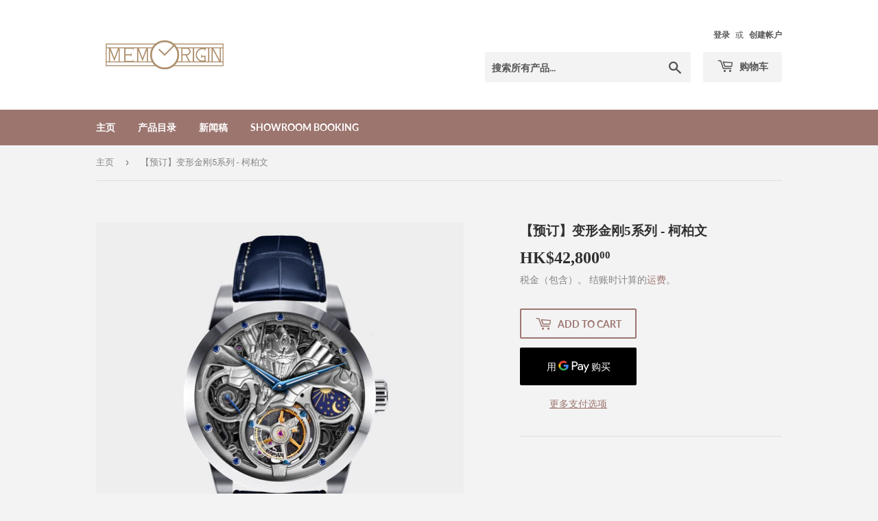

--- FILE ---
content_type: text/html; charset=utf-8
request_url: https://memorigin.store/zh-cn/products/transformers-5-series-optimus-prime
body_size: 33447
content:
<!doctype html>
<html class="no-touch no-js">
  <head>
  
  <script>(function(H){H.className=H.className.replace(/\bno-js\b/,'js')})(document.documentElement)</script>
  <!-- Basic page needs ================================================== -->
  <meta charset="utf-8">
  <meta http-equiv="X-UA-Compatible" content="IE=edge,chrome=1">

  

  <!-- Title and description ================================================== -->
  <title>
  【预订】变形金刚5系列 - 柯柏文 &ndash; Memorigin
  </title>

  
    <meta name="description" content="手表型号 HB 0622 表壳 银白精钢表壳 手表直径: 约43毫米 手表厚度: 约13毫米 双面蓝宝石玻璃 手表防水: 5ATM 机芯 飞行陀飞轮 193件组件及27颗宝石承轴 振频：28800次/每小时 双发条动力驱动 功能 星辰盘功能 动力储存显示功能 80小时动力储存 6时位陀飞轮每转一圈60秒 手动上链装置 表盘 柯柏文造型浮雕 9颗蓝宝石作时间刻度 烧蓝钢夜光尖戟针 表带蓝色鳄鱼皮表带 条形码 : 4894379380483限量288枚 阅读全文">
  

  <!-- Product meta ================================================== -->
  <!-- /snippets/social-meta-tags.liquid -->




<meta property="og:site_name" content="Memorigin">
<meta property="og:url" content="https://memorigin.store/zh-cn/products/transformers-5-series-optimus-prime">
<meta property="og:title" content="【预订】变形金刚5系列 - 柯柏文">
<meta property="og:type" content="product">
<meta property="og:description" content="手表型号 HB 0622 表壳 银白精钢表壳 手表直径: 约43毫米 手表厚度: 约13毫米 双面蓝宝石玻璃 手表防水: 5ATM 机芯 飞行陀飞轮 193件组件及27颗宝石承轴 振频：28800次/每小时 双发条动力驱动 功能 星辰盘功能 动力储存显示功能 80小时动力储存 6时位陀飞轮每转一圈60秒 手动上链装置 表盘 柯柏文造型浮雕 9颗蓝宝石作时间刻度 烧蓝钢夜光尖戟针 表带蓝色鳄鱼皮表带 条形码 : 4894379380483限量288枚 阅读全文">

  <meta property="og:price:amount" content="42,800.00">
  <meta property="og:price:currency" content="HKD">

<meta property="og:image" content="http://memorigin.store/cdn/shop/files/4894379380483_front_1200x1200.jpg?v=1698295726"><meta property="og:image" content="http://memorigin.store/cdn/shop/files/4894379380483_snap1_s_1200x1200.jpg?v=1698295728"><meta property="og:image" content="http://memorigin.store/cdn/shop/files/4894379380483_snap2_1200x1200.jpg?v=1698295727">
<meta property="og:image:secure_url" content="https://memorigin.store/cdn/shop/files/4894379380483_front_1200x1200.jpg?v=1698295726"><meta property="og:image:secure_url" content="https://memorigin.store/cdn/shop/files/4894379380483_snap1_s_1200x1200.jpg?v=1698295728"><meta property="og:image:secure_url" content="https://memorigin.store/cdn/shop/files/4894379380483_snap2_1200x1200.jpg?v=1698295727">


<meta name="twitter:card" content="summary_large_image">
<meta name="twitter:title" content="【预订】变形金刚5系列 - 柯柏文">
<meta name="twitter:description" content="手表型号 HB 0622 表壳 银白精钢表壳 手表直径: 约43毫米 手表厚度: 约13毫米 双面蓝宝石玻璃 手表防水: 5ATM 机芯 飞行陀飞轮 193件组件及27颗宝石承轴 振频：28800次/每小时 双发条动力驱动 功能 星辰盘功能 动力储存显示功能 80小时动力储存 6时位陀飞轮每转一圈60秒 手动上链装置 表盘 柯柏文造型浮雕 9颗蓝宝石作时间刻度 烧蓝钢夜光尖戟针 表带蓝色鳄鱼皮表带 条形码 : 4894379380483限量288枚 阅读全文">


  <!-- Helpers ================================================== -->
  <link rel="canonical" href="https://memorigin.store/zh-cn/products/transformers-5-series-optimus-prime">
  <meta name="viewport" content="width=device-width,initial-scale=1">

  <!-- CSS ================================================== -->
  <link href="//memorigin.store/cdn/shop/t/2/assets/theme.scss.css?v=87259396287127701831759202725" rel="stylesheet" type="text/css" media="all" />

  <!-- Header hook for plugins ================================================== -->
  
<script>window.performance && window.performance.mark && window.performance.mark('shopify.content_for_header.start');</script><meta name="facebook-domain-verification" content="7tsr87u6kuggxmlcief4tyuo7b8pb2">
<meta name="facebook-domain-verification" content="ax18gh61g4cqf3gg8nlx4n1czof180">
<meta id="shopify-digital-wallet" name="shopify-digital-wallet" content="/35758637191/digital_wallets/dialog">
<link rel="alternate" hreflang="x-default" href="https://memorigin.store/products/transformers-5-series-optimus-prime">
<link rel="alternate" hreflang="en" href="https://memorigin.store/products/transformers-5-series-optimus-prime">
<link rel="alternate" hreflang="zh-Hans" href="https://memorigin.store/zh/products/transformers-5-series-optimus-prime">
<link rel="alternate" hreflang="zh-Hans-CN" href="https://memorigin.store/zh-cn/products/transformers-5-series-optimus-prime">
<link rel="alternate" hreflang="zh-Hans-AC" href="https://memorigin.store/zh/products/transformers-5-series-optimus-prime">
<link rel="alternate" hreflang="zh-Hans-AD" href="https://memorigin.store/zh/products/transformers-5-series-optimus-prime">
<link rel="alternate" hreflang="zh-Hans-AE" href="https://memorigin.store/zh/products/transformers-5-series-optimus-prime">
<link rel="alternate" hreflang="zh-Hans-AF" href="https://memorigin.store/zh/products/transformers-5-series-optimus-prime">
<link rel="alternate" hreflang="zh-Hans-AG" href="https://memorigin.store/zh/products/transformers-5-series-optimus-prime">
<link rel="alternate" hreflang="zh-Hans-AI" href="https://memorigin.store/zh/products/transformers-5-series-optimus-prime">
<link rel="alternate" hreflang="zh-Hans-AL" href="https://memorigin.store/zh/products/transformers-5-series-optimus-prime">
<link rel="alternate" hreflang="zh-Hans-AM" href="https://memorigin.store/zh/products/transformers-5-series-optimus-prime">
<link rel="alternate" hreflang="zh-Hans-AO" href="https://memorigin.store/zh/products/transformers-5-series-optimus-prime">
<link rel="alternate" hreflang="zh-Hans-AR" href="https://memorigin.store/zh/products/transformers-5-series-optimus-prime">
<link rel="alternate" hreflang="zh-Hans-AT" href="https://memorigin.store/zh/products/transformers-5-series-optimus-prime">
<link rel="alternate" hreflang="zh-Hans-AU" href="https://memorigin.store/zh/products/transformers-5-series-optimus-prime">
<link rel="alternate" hreflang="zh-Hans-AW" href="https://memorigin.store/zh/products/transformers-5-series-optimus-prime">
<link rel="alternate" hreflang="zh-Hans-AX" href="https://memorigin.store/zh/products/transformers-5-series-optimus-prime">
<link rel="alternate" hreflang="zh-Hans-AZ" href="https://memorigin.store/zh/products/transformers-5-series-optimus-prime">
<link rel="alternate" hreflang="zh-Hans-BA" href="https://memorigin.store/zh/products/transformers-5-series-optimus-prime">
<link rel="alternate" hreflang="zh-Hans-BB" href="https://memorigin.store/zh/products/transformers-5-series-optimus-prime">
<link rel="alternate" hreflang="zh-Hans-BD" href="https://memorigin.store/zh/products/transformers-5-series-optimus-prime">
<link rel="alternate" hreflang="zh-Hans-BE" href="https://memorigin.store/zh/products/transformers-5-series-optimus-prime">
<link rel="alternate" hreflang="zh-Hans-BF" href="https://memorigin.store/zh/products/transformers-5-series-optimus-prime">
<link rel="alternate" hreflang="zh-Hans-BG" href="https://memorigin.store/zh/products/transformers-5-series-optimus-prime">
<link rel="alternate" hreflang="zh-Hans-BH" href="https://memorigin.store/zh/products/transformers-5-series-optimus-prime">
<link rel="alternate" hreflang="zh-Hans-BI" href="https://memorigin.store/zh/products/transformers-5-series-optimus-prime">
<link rel="alternate" hreflang="zh-Hans-BJ" href="https://memorigin.store/zh/products/transformers-5-series-optimus-prime">
<link rel="alternate" hreflang="zh-Hans-BL" href="https://memorigin.store/zh/products/transformers-5-series-optimus-prime">
<link rel="alternate" hreflang="zh-Hans-BM" href="https://memorigin.store/zh/products/transformers-5-series-optimus-prime">
<link rel="alternate" hreflang="zh-Hans-BN" href="https://memorigin.store/zh/products/transformers-5-series-optimus-prime">
<link rel="alternate" hreflang="zh-Hans-BO" href="https://memorigin.store/zh/products/transformers-5-series-optimus-prime">
<link rel="alternate" hreflang="zh-Hans-BQ" href="https://memorigin.store/zh/products/transformers-5-series-optimus-prime">
<link rel="alternate" hreflang="zh-Hans-BR" href="https://memorigin.store/zh/products/transformers-5-series-optimus-prime">
<link rel="alternate" hreflang="zh-Hans-BS" href="https://memorigin.store/zh/products/transformers-5-series-optimus-prime">
<link rel="alternate" hreflang="zh-Hans-BT" href="https://memorigin.store/zh/products/transformers-5-series-optimus-prime">
<link rel="alternate" hreflang="zh-Hans-BW" href="https://memorigin.store/zh/products/transformers-5-series-optimus-prime">
<link rel="alternate" hreflang="zh-Hans-BY" href="https://memorigin.store/zh/products/transformers-5-series-optimus-prime">
<link rel="alternate" hreflang="zh-Hans-BZ" href="https://memorigin.store/zh/products/transformers-5-series-optimus-prime">
<link rel="alternate" hreflang="zh-Hans-CA" href="https://memorigin.store/zh/products/transformers-5-series-optimus-prime">
<link rel="alternate" hreflang="zh-Hans-CC" href="https://memorigin.store/zh/products/transformers-5-series-optimus-prime">
<link rel="alternate" hreflang="zh-Hans-CD" href="https://memorigin.store/zh/products/transformers-5-series-optimus-prime">
<link rel="alternate" hreflang="zh-Hans-CF" href="https://memorigin.store/zh/products/transformers-5-series-optimus-prime">
<link rel="alternate" hreflang="zh-Hans-CG" href="https://memorigin.store/zh/products/transformers-5-series-optimus-prime">
<link rel="alternate" hreflang="zh-Hans-CH" href="https://memorigin.store/zh/products/transformers-5-series-optimus-prime">
<link rel="alternate" hreflang="zh-Hans-CI" href="https://memorigin.store/zh/products/transformers-5-series-optimus-prime">
<link rel="alternate" hreflang="zh-Hans-CK" href="https://memorigin.store/zh/products/transformers-5-series-optimus-prime">
<link rel="alternate" hreflang="zh-Hans-CL" href="https://memorigin.store/zh/products/transformers-5-series-optimus-prime">
<link rel="alternate" hreflang="zh-Hans-CM" href="https://memorigin.store/zh/products/transformers-5-series-optimus-prime">
<link rel="alternate" hreflang="zh-Hans-CO" href="https://memorigin.store/zh/products/transformers-5-series-optimus-prime">
<link rel="alternate" hreflang="zh-Hans-CR" href="https://memorigin.store/zh/products/transformers-5-series-optimus-prime">
<link rel="alternate" hreflang="zh-Hans-CV" href="https://memorigin.store/zh/products/transformers-5-series-optimus-prime">
<link rel="alternate" hreflang="zh-Hans-CW" href="https://memorigin.store/zh/products/transformers-5-series-optimus-prime">
<link rel="alternate" hreflang="zh-Hans-CX" href="https://memorigin.store/zh/products/transformers-5-series-optimus-prime">
<link rel="alternate" hreflang="zh-Hans-CY" href="https://memorigin.store/zh/products/transformers-5-series-optimus-prime">
<link rel="alternate" hreflang="zh-Hans-CZ" href="https://memorigin.store/zh/products/transformers-5-series-optimus-prime">
<link rel="alternate" hreflang="zh-Hans-DE" href="https://memorigin.store/zh/products/transformers-5-series-optimus-prime">
<link rel="alternate" hreflang="zh-Hans-DJ" href="https://memorigin.store/zh/products/transformers-5-series-optimus-prime">
<link rel="alternate" hreflang="zh-Hans-DK" href="https://memorigin.store/zh/products/transformers-5-series-optimus-prime">
<link rel="alternate" hreflang="zh-Hans-DM" href="https://memorigin.store/zh/products/transformers-5-series-optimus-prime">
<link rel="alternate" hreflang="zh-Hans-DO" href="https://memorigin.store/zh/products/transformers-5-series-optimus-prime">
<link rel="alternate" hreflang="zh-Hans-DZ" href="https://memorigin.store/zh/products/transformers-5-series-optimus-prime">
<link rel="alternate" hreflang="zh-Hans-EC" href="https://memorigin.store/zh/products/transformers-5-series-optimus-prime">
<link rel="alternate" hreflang="zh-Hans-EE" href="https://memorigin.store/zh/products/transformers-5-series-optimus-prime">
<link rel="alternate" hreflang="zh-Hans-EG" href="https://memorigin.store/zh/products/transformers-5-series-optimus-prime">
<link rel="alternate" hreflang="zh-Hans-EH" href="https://memorigin.store/zh/products/transformers-5-series-optimus-prime">
<link rel="alternate" hreflang="zh-Hans-ER" href="https://memorigin.store/zh/products/transformers-5-series-optimus-prime">
<link rel="alternate" hreflang="zh-Hans-ES" href="https://memorigin.store/zh/products/transformers-5-series-optimus-prime">
<link rel="alternate" hreflang="zh-Hans-ET" href="https://memorigin.store/zh/products/transformers-5-series-optimus-prime">
<link rel="alternate" hreflang="zh-Hans-FI" href="https://memorigin.store/zh/products/transformers-5-series-optimus-prime">
<link rel="alternate" hreflang="zh-Hans-FJ" href="https://memorigin.store/zh/products/transformers-5-series-optimus-prime">
<link rel="alternate" hreflang="zh-Hans-FK" href="https://memorigin.store/zh/products/transformers-5-series-optimus-prime">
<link rel="alternate" hreflang="zh-Hans-FO" href="https://memorigin.store/zh/products/transformers-5-series-optimus-prime">
<link rel="alternate" hreflang="zh-Hans-FR" href="https://memorigin.store/zh/products/transformers-5-series-optimus-prime">
<link rel="alternate" hreflang="zh-Hans-GA" href="https://memorigin.store/zh/products/transformers-5-series-optimus-prime">
<link rel="alternate" hreflang="zh-Hans-GB" href="https://memorigin.store/zh/products/transformers-5-series-optimus-prime">
<link rel="alternate" hreflang="zh-Hans-GD" href="https://memorigin.store/zh/products/transformers-5-series-optimus-prime">
<link rel="alternate" hreflang="zh-Hans-GE" href="https://memorigin.store/zh/products/transformers-5-series-optimus-prime">
<link rel="alternate" hreflang="zh-Hans-GF" href="https://memorigin.store/zh/products/transformers-5-series-optimus-prime">
<link rel="alternate" hreflang="zh-Hans-GG" href="https://memorigin.store/zh/products/transformers-5-series-optimus-prime">
<link rel="alternate" hreflang="zh-Hans-GH" href="https://memorigin.store/zh/products/transformers-5-series-optimus-prime">
<link rel="alternate" hreflang="zh-Hans-GI" href="https://memorigin.store/zh/products/transformers-5-series-optimus-prime">
<link rel="alternate" hreflang="zh-Hans-GL" href="https://memorigin.store/zh/products/transformers-5-series-optimus-prime">
<link rel="alternate" hreflang="zh-Hans-GM" href="https://memorigin.store/zh/products/transformers-5-series-optimus-prime">
<link rel="alternate" hreflang="zh-Hans-GN" href="https://memorigin.store/zh/products/transformers-5-series-optimus-prime">
<link rel="alternate" hreflang="zh-Hans-GP" href="https://memorigin.store/zh/products/transformers-5-series-optimus-prime">
<link rel="alternate" hreflang="zh-Hans-GQ" href="https://memorigin.store/zh/products/transformers-5-series-optimus-prime">
<link rel="alternate" hreflang="zh-Hans-GR" href="https://memorigin.store/zh/products/transformers-5-series-optimus-prime">
<link rel="alternate" hreflang="zh-Hans-GS" href="https://memorigin.store/zh/products/transformers-5-series-optimus-prime">
<link rel="alternate" hreflang="zh-Hans-GT" href="https://memorigin.store/zh/products/transformers-5-series-optimus-prime">
<link rel="alternate" hreflang="zh-Hans-GW" href="https://memorigin.store/zh/products/transformers-5-series-optimus-prime">
<link rel="alternate" hreflang="zh-Hans-GY" href="https://memorigin.store/zh/products/transformers-5-series-optimus-prime">
<link rel="alternate" hreflang="zh-Hans-HK" href="https://memorigin.store/zh/products/transformers-5-series-optimus-prime">
<link rel="alternate" hreflang="zh-Hans-HN" href="https://memorigin.store/zh/products/transformers-5-series-optimus-prime">
<link rel="alternate" hreflang="zh-Hans-HR" href="https://memorigin.store/zh/products/transformers-5-series-optimus-prime">
<link rel="alternate" hreflang="zh-Hans-HT" href="https://memorigin.store/zh/products/transformers-5-series-optimus-prime">
<link rel="alternate" hreflang="zh-Hans-HU" href="https://memorigin.store/zh/products/transformers-5-series-optimus-prime">
<link rel="alternate" hreflang="zh-Hans-ID" href="https://memorigin.store/zh/products/transformers-5-series-optimus-prime">
<link rel="alternate" hreflang="zh-Hans-IE" href="https://memorigin.store/zh/products/transformers-5-series-optimus-prime">
<link rel="alternate" hreflang="zh-Hans-IL" href="https://memorigin.store/zh/products/transformers-5-series-optimus-prime">
<link rel="alternate" hreflang="zh-Hans-IM" href="https://memorigin.store/zh/products/transformers-5-series-optimus-prime">
<link rel="alternate" hreflang="zh-Hans-IN" href="https://memorigin.store/zh/products/transformers-5-series-optimus-prime">
<link rel="alternate" hreflang="zh-Hans-IO" href="https://memorigin.store/zh/products/transformers-5-series-optimus-prime">
<link rel="alternate" hreflang="zh-Hans-IQ" href="https://memorigin.store/zh/products/transformers-5-series-optimus-prime">
<link rel="alternate" hreflang="zh-Hans-IS" href="https://memorigin.store/zh/products/transformers-5-series-optimus-prime">
<link rel="alternate" hreflang="zh-Hans-IT" href="https://memorigin.store/zh/products/transformers-5-series-optimus-prime">
<link rel="alternate" hreflang="zh-Hans-JE" href="https://memorigin.store/zh/products/transformers-5-series-optimus-prime">
<link rel="alternate" hreflang="zh-Hans-JM" href="https://memorigin.store/zh/products/transformers-5-series-optimus-prime">
<link rel="alternate" hreflang="zh-Hans-JO" href="https://memorigin.store/zh/products/transformers-5-series-optimus-prime">
<link rel="alternate" hreflang="zh-Hans-JP" href="https://memorigin.store/zh/products/transformers-5-series-optimus-prime">
<link rel="alternate" hreflang="zh-Hans-KE" href="https://memorigin.store/zh/products/transformers-5-series-optimus-prime">
<link rel="alternate" hreflang="zh-Hans-KG" href="https://memorigin.store/zh/products/transformers-5-series-optimus-prime">
<link rel="alternate" hreflang="zh-Hans-KH" href="https://memorigin.store/zh/products/transformers-5-series-optimus-prime">
<link rel="alternate" hreflang="zh-Hans-KI" href="https://memorigin.store/zh/products/transformers-5-series-optimus-prime">
<link rel="alternate" hreflang="zh-Hans-KM" href="https://memorigin.store/zh/products/transformers-5-series-optimus-prime">
<link rel="alternate" hreflang="zh-Hans-KN" href="https://memorigin.store/zh/products/transformers-5-series-optimus-prime">
<link rel="alternate" hreflang="zh-Hans-KR" href="https://memorigin.store/zh/products/transformers-5-series-optimus-prime">
<link rel="alternate" hreflang="zh-Hans-KW" href="https://memorigin.store/zh/products/transformers-5-series-optimus-prime">
<link rel="alternate" hreflang="zh-Hans-KY" href="https://memorigin.store/zh/products/transformers-5-series-optimus-prime">
<link rel="alternate" hreflang="zh-Hans-KZ" href="https://memorigin.store/zh/products/transformers-5-series-optimus-prime">
<link rel="alternate" hreflang="zh-Hans-LA" href="https://memorigin.store/zh/products/transformers-5-series-optimus-prime">
<link rel="alternate" hreflang="zh-Hans-LB" href="https://memorigin.store/zh/products/transformers-5-series-optimus-prime">
<link rel="alternate" hreflang="zh-Hans-LC" href="https://memorigin.store/zh/products/transformers-5-series-optimus-prime">
<link rel="alternate" hreflang="zh-Hans-LI" href="https://memorigin.store/zh/products/transformers-5-series-optimus-prime">
<link rel="alternate" hreflang="zh-Hans-LK" href="https://memorigin.store/zh/products/transformers-5-series-optimus-prime">
<link rel="alternate" hreflang="zh-Hans-LR" href="https://memorigin.store/zh/products/transformers-5-series-optimus-prime">
<link rel="alternate" hreflang="zh-Hans-LS" href="https://memorigin.store/zh/products/transformers-5-series-optimus-prime">
<link rel="alternate" hreflang="zh-Hans-LT" href="https://memorigin.store/zh/products/transformers-5-series-optimus-prime">
<link rel="alternate" hreflang="zh-Hans-LU" href="https://memorigin.store/zh/products/transformers-5-series-optimus-prime">
<link rel="alternate" hreflang="zh-Hans-LV" href="https://memorigin.store/zh/products/transformers-5-series-optimus-prime">
<link rel="alternate" hreflang="zh-Hans-LY" href="https://memorigin.store/zh/products/transformers-5-series-optimus-prime">
<link rel="alternate" hreflang="zh-Hans-MA" href="https://memorigin.store/zh/products/transformers-5-series-optimus-prime">
<link rel="alternate" hreflang="zh-Hans-MC" href="https://memorigin.store/zh/products/transformers-5-series-optimus-prime">
<link rel="alternate" hreflang="zh-Hans-MD" href="https://memorigin.store/zh/products/transformers-5-series-optimus-prime">
<link rel="alternate" hreflang="zh-Hans-ME" href="https://memorigin.store/zh/products/transformers-5-series-optimus-prime">
<link rel="alternate" hreflang="zh-Hans-MF" href="https://memorigin.store/zh/products/transformers-5-series-optimus-prime">
<link rel="alternate" hreflang="zh-Hans-MG" href="https://memorigin.store/zh/products/transformers-5-series-optimus-prime">
<link rel="alternate" hreflang="zh-Hans-MK" href="https://memorigin.store/zh/products/transformers-5-series-optimus-prime">
<link rel="alternate" hreflang="zh-Hans-ML" href="https://memorigin.store/zh/products/transformers-5-series-optimus-prime">
<link rel="alternate" hreflang="zh-Hans-MM" href="https://memorigin.store/zh/products/transformers-5-series-optimus-prime">
<link rel="alternate" hreflang="zh-Hans-MN" href="https://memorigin.store/zh/products/transformers-5-series-optimus-prime">
<link rel="alternate" hreflang="zh-Hans-MO" href="https://memorigin.store/zh/products/transformers-5-series-optimus-prime">
<link rel="alternate" hreflang="zh-Hans-MQ" href="https://memorigin.store/zh/products/transformers-5-series-optimus-prime">
<link rel="alternate" hreflang="zh-Hans-MR" href="https://memorigin.store/zh/products/transformers-5-series-optimus-prime">
<link rel="alternate" hreflang="zh-Hans-MS" href="https://memorigin.store/zh/products/transformers-5-series-optimus-prime">
<link rel="alternate" hreflang="zh-Hans-MT" href="https://memorigin.store/zh/products/transformers-5-series-optimus-prime">
<link rel="alternate" hreflang="zh-Hans-MU" href="https://memorigin.store/zh/products/transformers-5-series-optimus-prime">
<link rel="alternate" hreflang="zh-Hans-MV" href="https://memorigin.store/zh/products/transformers-5-series-optimus-prime">
<link rel="alternate" hreflang="zh-Hans-MW" href="https://memorigin.store/zh/products/transformers-5-series-optimus-prime">
<link rel="alternate" hreflang="zh-Hans-MX" href="https://memorigin.store/zh/products/transformers-5-series-optimus-prime">
<link rel="alternate" hreflang="zh-Hans-MY" href="https://memorigin.store/zh/products/transformers-5-series-optimus-prime">
<link rel="alternate" hreflang="zh-Hans-MZ" href="https://memorigin.store/zh/products/transformers-5-series-optimus-prime">
<link rel="alternate" hreflang="zh-Hans-NA" href="https://memorigin.store/zh/products/transformers-5-series-optimus-prime">
<link rel="alternate" hreflang="zh-Hans-NC" href="https://memorigin.store/zh/products/transformers-5-series-optimus-prime">
<link rel="alternate" hreflang="zh-Hans-NE" href="https://memorigin.store/zh/products/transformers-5-series-optimus-prime">
<link rel="alternate" hreflang="zh-Hans-NF" href="https://memorigin.store/zh/products/transformers-5-series-optimus-prime">
<link rel="alternate" hreflang="zh-Hans-NG" href="https://memorigin.store/zh/products/transformers-5-series-optimus-prime">
<link rel="alternate" hreflang="zh-Hans-NI" href="https://memorigin.store/zh/products/transformers-5-series-optimus-prime">
<link rel="alternate" hreflang="zh-Hans-NL" href="https://memorigin.store/zh/products/transformers-5-series-optimus-prime">
<link rel="alternate" hreflang="zh-Hans-NO" href="https://memorigin.store/zh/products/transformers-5-series-optimus-prime">
<link rel="alternate" hreflang="zh-Hans-NP" href="https://memorigin.store/zh/products/transformers-5-series-optimus-prime">
<link rel="alternate" hreflang="zh-Hans-NR" href="https://memorigin.store/zh/products/transformers-5-series-optimus-prime">
<link rel="alternate" hreflang="zh-Hans-NU" href="https://memorigin.store/zh/products/transformers-5-series-optimus-prime">
<link rel="alternate" hreflang="zh-Hans-NZ" href="https://memorigin.store/zh/products/transformers-5-series-optimus-prime">
<link rel="alternate" hreflang="zh-Hans-OM" href="https://memorigin.store/zh/products/transformers-5-series-optimus-prime">
<link rel="alternate" hreflang="zh-Hans-PA" href="https://memorigin.store/zh/products/transformers-5-series-optimus-prime">
<link rel="alternate" hreflang="zh-Hans-PE" href="https://memorigin.store/zh/products/transformers-5-series-optimus-prime">
<link rel="alternate" hreflang="zh-Hans-PF" href="https://memorigin.store/zh/products/transformers-5-series-optimus-prime">
<link rel="alternate" hreflang="zh-Hans-PG" href="https://memorigin.store/zh/products/transformers-5-series-optimus-prime">
<link rel="alternate" hreflang="zh-Hans-PH" href="https://memorigin.store/zh/products/transformers-5-series-optimus-prime">
<link rel="alternate" hreflang="zh-Hans-PK" href="https://memorigin.store/zh/products/transformers-5-series-optimus-prime">
<link rel="alternate" hreflang="zh-Hans-PL" href="https://memorigin.store/zh/products/transformers-5-series-optimus-prime">
<link rel="alternate" hreflang="zh-Hans-PM" href="https://memorigin.store/zh/products/transformers-5-series-optimus-prime">
<link rel="alternate" hreflang="zh-Hans-PN" href="https://memorigin.store/zh/products/transformers-5-series-optimus-prime">
<link rel="alternate" hreflang="zh-Hans-PS" href="https://memorigin.store/zh/products/transformers-5-series-optimus-prime">
<link rel="alternate" hreflang="zh-Hans-PT" href="https://memorigin.store/zh/products/transformers-5-series-optimus-prime">
<link rel="alternate" hreflang="zh-Hans-PY" href="https://memorigin.store/zh/products/transformers-5-series-optimus-prime">
<link rel="alternate" hreflang="zh-Hans-QA" href="https://memorigin.store/zh/products/transformers-5-series-optimus-prime">
<link rel="alternate" hreflang="zh-Hans-RE" href="https://memorigin.store/zh/products/transformers-5-series-optimus-prime">
<link rel="alternate" hreflang="zh-Hans-RO" href="https://memorigin.store/zh/products/transformers-5-series-optimus-prime">
<link rel="alternate" hreflang="zh-Hans-RS" href="https://memorigin.store/zh/products/transformers-5-series-optimus-prime">
<link rel="alternate" hreflang="zh-Hans-RU" href="https://memorigin.store/zh/products/transformers-5-series-optimus-prime">
<link rel="alternate" hreflang="zh-Hans-RW" href="https://memorigin.store/zh/products/transformers-5-series-optimus-prime">
<link rel="alternate" hreflang="zh-Hans-SA" href="https://memorigin.store/zh/products/transformers-5-series-optimus-prime">
<link rel="alternate" hreflang="zh-Hans-SB" href="https://memorigin.store/zh/products/transformers-5-series-optimus-prime">
<link rel="alternate" hreflang="zh-Hans-SC" href="https://memorigin.store/zh/products/transformers-5-series-optimus-prime">
<link rel="alternate" hreflang="zh-Hans-SD" href="https://memorigin.store/zh/products/transformers-5-series-optimus-prime">
<link rel="alternate" hreflang="zh-Hans-SE" href="https://memorigin.store/zh/products/transformers-5-series-optimus-prime">
<link rel="alternate" hreflang="zh-Hans-SG" href="https://memorigin.store/zh/products/transformers-5-series-optimus-prime">
<link rel="alternate" hreflang="zh-Hans-SH" href="https://memorigin.store/zh/products/transformers-5-series-optimus-prime">
<link rel="alternate" hreflang="zh-Hans-SI" href="https://memorigin.store/zh/products/transformers-5-series-optimus-prime">
<link rel="alternate" hreflang="zh-Hans-SJ" href="https://memorigin.store/zh/products/transformers-5-series-optimus-prime">
<link rel="alternate" hreflang="zh-Hans-SK" href="https://memorigin.store/zh/products/transformers-5-series-optimus-prime">
<link rel="alternate" hreflang="zh-Hans-SL" href="https://memorigin.store/zh/products/transformers-5-series-optimus-prime">
<link rel="alternate" hreflang="zh-Hans-SM" href="https://memorigin.store/zh/products/transformers-5-series-optimus-prime">
<link rel="alternate" hreflang="zh-Hans-SN" href="https://memorigin.store/zh/products/transformers-5-series-optimus-prime">
<link rel="alternate" hreflang="zh-Hans-SO" href="https://memorigin.store/zh/products/transformers-5-series-optimus-prime">
<link rel="alternate" hreflang="zh-Hans-SR" href="https://memorigin.store/zh/products/transformers-5-series-optimus-prime">
<link rel="alternate" hreflang="zh-Hans-SS" href="https://memorigin.store/zh/products/transformers-5-series-optimus-prime">
<link rel="alternate" hreflang="zh-Hans-ST" href="https://memorigin.store/zh/products/transformers-5-series-optimus-prime">
<link rel="alternate" hreflang="zh-Hans-SV" href="https://memorigin.store/zh/products/transformers-5-series-optimus-prime">
<link rel="alternate" hreflang="zh-Hans-SX" href="https://memorigin.store/zh/products/transformers-5-series-optimus-prime">
<link rel="alternate" hreflang="zh-Hans-SZ" href="https://memorigin.store/zh/products/transformers-5-series-optimus-prime">
<link rel="alternate" hreflang="zh-Hans-TA" href="https://memorigin.store/zh/products/transformers-5-series-optimus-prime">
<link rel="alternate" hreflang="zh-Hans-TC" href="https://memorigin.store/zh/products/transformers-5-series-optimus-prime">
<link rel="alternate" hreflang="zh-Hans-TD" href="https://memorigin.store/zh/products/transformers-5-series-optimus-prime">
<link rel="alternate" hreflang="zh-Hans-TF" href="https://memorigin.store/zh/products/transformers-5-series-optimus-prime">
<link rel="alternate" hreflang="zh-Hans-TG" href="https://memorigin.store/zh/products/transformers-5-series-optimus-prime">
<link rel="alternate" hreflang="zh-Hans-TH" href="https://memorigin.store/zh/products/transformers-5-series-optimus-prime">
<link rel="alternate" hreflang="zh-Hans-TJ" href="https://memorigin.store/zh/products/transformers-5-series-optimus-prime">
<link rel="alternate" hreflang="zh-Hans-TK" href="https://memorigin.store/zh/products/transformers-5-series-optimus-prime">
<link rel="alternate" hreflang="zh-Hans-TL" href="https://memorigin.store/zh/products/transformers-5-series-optimus-prime">
<link rel="alternate" hreflang="zh-Hans-TM" href="https://memorigin.store/zh/products/transformers-5-series-optimus-prime">
<link rel="alternate" hreflang="zh-Hans-TN" href="https://memorigin.store/zh/products/transformers-5-series-optimus-prime">
<link rel="alternate" hreflang="zh-Hans-TO" href="https://memorigin.store/zh/products/transformers-5-series-optimus-prime">
<link rel="alternate" hreflang="zh-Hans-TR" href="https://memorigin.store/zh/products/transformers-5-series-optimus-prime">
<link rel="alternate" hreflang="zh-Hans-TT" href="https://memorigin.store/zh/products/transformers-5-series-optimus-prime">
<link rel="alternate" hreflang="zh-Hans-TV" href="https://memorigin.store/zh/products/transformers-5-series-optimus-prime">
<link rel="alternate" hreflang="zh-Hans-TW" href="https://memorigin.store/zh/products/transformers-5-series-optimus-prime">
<link rel="alternate" hreflang="zh-Hans-TZ" href="https://memorigin.store/zh/products/transformers-5-series-optimus-prime">
<link rel="alternate" hreflang="zh-Hans-UA" href="https://memorigin.store/zh/products/transformers-5-series-optimus-prime">
<link rel="alternate" hreflang="zh-Hans-UG" href="https://memorigin.store/zh/products/transformers-5-series-optimus-prime">
<link rel="alternate" hreflang="zh-Hans-UM" href="https://memorigin.store/zh/products/transformers-5-series-optimus-prime">
<link rel="alternate" hreflang="zh-Hans-US" href="https://memorigin.store/zh/products/transformers-5-series-optimus-prime">
<link rel="alternate" hreflang="zh-Hans-UY" href="https://memorigin.store/zh/products/transformers-5-series-optimus-prime">
<link rel="alternate" hreflang="zh-Hans-UZ" href="https://memorigin.store/zh/products/transformers-5-series-optimus-prime">
<link rel="alternate" hreflang="zh-Hans-VA" href="https://memorigin.store/zh/products/transformers-5-series-optimus-prime">
<link rel="alternate" hreflang="zh-Hans-VC" href="https://memorigin.store/zh/products/transformers-5-series-optimus-prime">
<link rel="alternate" hreflang="zh-Hans-VE" href="https://memorigin.store/zh/products/transformers-5-series-optimus-prime">
<link rel="alternate" hreflang="zh-Hans-VG" href="https://memorigin.store/zh/products/transformers-5-series-optimus-prime">
<link rel="alternate" hreflang="zh-Hans-VN" href="https://memorigin.store/zh/products/transformers-5-series-optimus-prime">
<link rel="alternate" hreflang="zh-Hans-VU" href="https://memorigin.store/zh/products/transformers-5-series-optimus-prime">
<link rel="alternate" hreflang="zh-Hans-WF" href="https://memorigin.store/zh/products/transformers-5-series-optimus-prime">
<link rel="alternate" hreflang="zh-Hans-WS" href="https://memorigin.store/zh/products/transformers-5-series-optimus-prime">
<link rel="alternate" hreflang="zh-Hans-XK" href="https://memorigin.store/zh/products/transformers-5-series-optimus-prime">
<link rel="alternate" hreflang="zh-Hans-YE" href="https://memorigin.store/zh/products/transformers-5-series-optimus-prime">
<link rel="alternate" hreflang="zh-Hans-YT" href="https://memorigin.store/zh/products/transformers-5-series-optimus-prime">
<link rel="alternate" hreflang="zh-Hans-ZA" href="https://memorigin.store/zh/products/transformers-5-series-optimus-prime">
<link rel="alternate" hreflang="zh-Hans-ZM" href="https://memorigin.store/zh/products/transformers-5-series-optimus-prime">
<link rel="alternate" hreflang="zh-Hans-ZW" href="https://memorigin.store/zh/products/transformers-5-series-optimus-prime">
<link rel="alternate" type="application/json+oembed" href="https://memorigin.store/zh-cn/products/transformers-5-series-optimus-prime.oembed">
<script async="async" src="/checkouts/internal/preloads.js?locale=zh-CN"></script>
<script id="shopify-features" type="application/json">{"accessToken":"c4fb95eed485347dbdd8b09b7dee406e","betas":["rich-media-storefront-analytics"],"domain":"memorigin.store","predictiveSearch":true,"shopId":35758637191,"locale":"zh-cn"}</script>
<script>var Shopify = Shopify || {};
Shopify.shop = "memorigin.myshopify.com";
Shopify.locale = "zh-CN";
Shopify.currency = {"active":"HKD","rate":"1.0"};
Shopify.country = "CN";
Shopify.theme = {"name":"Memorigin Online Theme","id":92352184455,"schema_name":"Supply","schema_version":"8.9.14","theme_store_id":679,"role":"main"};
Shopify.theme.handle = "null";
Shopify.theme.style = {"id":null,"handle":null};
Shopify.cdnHost = "memorigin.store/cdn";
Shopify.routes = Shopify.routes || {};
Shopify.routes.root = "/zh-cn/";</script>
<script type="module">!function(o){(o.Shopify=o.Shopify||{}).modules=!0}(window);</script>
<script>!function(o){function n(){var o=[];function n(){o.push(Array.prototype.slice.apply(arguments))}return n.q=o,n}var t=o.Shopify=o.Shopify||{};t.loadFeatures=n(),t.autoloadFeatures=n()}(window);</script>
<script id="shop-js-analytics" type="application/json">{"pageType":"product"}</script>
<script defer="defer" async type="module" src="//memorigin.store/cdn/shopifycloud/shop-js/modules/v2/client.init-shop-cart-sync_DOeOI85m.zh-CN.esm.js"></script>
<script defer="defer" async type="module" src="//memorigin.store/cdn/shopifycloud/shop-js/modules/v2/chunk.common_CNX97BC6.esm.js"></script>
<script defer="defer" async type="module" src="//memorigin.store/cdn/shopifycloud/shop-js/modules/v2/chunk.modal_DW02LmOA.esm.js"></script>
<script type="module">
  await import("//memorigin.store/cdn/shopifycloud/shop-js/modules/v2/client.init-shop-cart-sync_DOeOI85m.zh-CN.esm.js");
await import("//memorigin.store/cdn/shopifycloud/shop-js/modules/v2/chunk.common_CNX97BC6.esm.js");
await import("//memorigin.store/cdn/shopifycloud/shop-js/modules/v2/chunk.modal_DW02LmOA.esm.js");

  window.Shopify.SignInWithShop?.initShopCartSync?.({"fedCMEnabled":true,"windoidEnabled":true});

</script>
<script id="__st">var __st={"a":35758637191,"offset":28800,"reqid":"ab382858-85d0-4f6b-8696-f6a17afff283-1769057521","pageurl":"memorigin.store\/zh-cn\/products\/transformers-5-series-optimus-prime","u":"2dde277aaf84","p":"product","rtyp":"product","rid":5522524242078};</script>
<script>window.ShopifyPaypalV4VisibilityTracking = true;</script>
<script id="captcha-bootstrap">!function(){'use strict';const t='contact',e='account',n='new_comment',o=[[t,t],['blogs',n],['comments',n],[t,'customer']],c=[[e,'customer_login'],[e,'guest_login'],[e,'recover_customer_password'],[e,'create_customer']],r=t=>t.map((([t,e])=>`form[action*='/${t}']:not([data-nocaptcha='true']) input[name='form_type'][value='${e}']`)).join(','),a=t=>()=>t?[...document.querySelectorAll(t)].map((t=>t.form)):[];function s(){const t=[...o],e=r(t);return a(e)}const i='password',u='form_key',d=['recaptcha-v3-token','g-recaptcha-response','h-captcha-response',i],f=()=>{try{return window.sessionStorage}catch{return}},m='__shopify_v',_=t=>t.elements[u];function p(t,e,n=!1){try{const o=window.sessionStorage,c=JSON.parse(o.getItem(e)),{data:r}=function(t){const{data:e,action:n}=t;return t[m]||n?{data:e,action:n}:{data:t,action:n}}(c);for(const[e,n]of Object.entries(r))t.elements[e]&&(t.elements[e].value=n);n&&o.removeItem(e)}catch(o){console.error('form repopulation failed',{error:o})}}const l='form_type',E='cptcha';function T(t){t.dataset[E]=!0}const w=window,h=w.document,L='Shopify',v='ce_forms',y='captcha';let A=!1;((t,e)=>{const n=(g='f06e6c50-85a8-45c8-87d0-21a2b65856fe',I='https://cdn.shopify.com/shopifycloud/storefront-forms-hcaptcha/ce_storefront_forms_captcha_hcaptcha.v1.5.2.iife.js',D={infoText:'受 hCaptcha 保护',privacyText:'隐私',termsText:'条款'},(t,e,n)=>{const o=w[L][v],c=o.bindForm;if(c)return c(t,g,e,D).then(n);var r;o.q.push([[t,g,e,D],n]),r=I,A||(h.body.append(Object.assign(h.createElement('script'),{id:'captcha-provider',async:!0,src:r})),A=!0)});var g,I,D;w[L]=w[L]||{},w[L][v]=w[L][v]||{},w[L][v].q=[],w[L][y]=w[L][y]||{},w[L][y].protect=function(t,e){n(t,void 0,e),T(t)},Object.freeze(w[L][y]),function(t,e,n,w,h,L){const[v,y,A,g]=function(t,e,n){const i=e?o:[],u=t?c:[],d=[...i,...u],f=r(d),m=r(i),_=r(d.filter((([t,e])=>n.includes(e))));return[a(f),a(m),a(_),s()]}(w,h,L),I=t=>{const e=t.target;return e instanceof HTMLFormElement?e:e&&e.form},D=t=>v().includes(t);t.addEventListener('submit',(t=>{const e=I(t);if(!e)return;const n=D(e)&&!e.dataset.hcaptchaBound&&!e.dataset.recaptchaBound,o=_(e),c=g().includes(e)&&(!o||!o.value);(n||c)&&t.preventDefault(),c&&!n&&(function(t){try{if(!f())return;!function(t){const e=f();if(!e)return;const n=_(t);if(!n)return;const o=n.value;o&&e.removeItem(o)}(t);const e=Array.from(Array(32),(()=>Math.random().toString(36)[2])).join('');!function(t,e){_(t)||t.append(Object.assign(document.createElement('input'),{type:'hidden',name:u})),t.elements[u].value=e}(t,e),function(t,e){const n=f();if(!n)return;const o=[...t.querySelectorAll(`input[type='${i}']`)].map((({name:t})=>t)),c=[...d,...o],r={};for(const[a,s]of new FormData(t).entries())c.includes(a)||(r[a]=s);n.setItem(e,JSON.stringify({[m]:1,action:t.action,data:r}))}(t,e)}catch(e){console.error('failed to persist form',e)}}(e),e.submit())}));const S=(t,e)=>{t&&!t.dataset[E]&&(n(t,e.some((e=>e===t))),T(t))};for(const o of['focusin','change'])t.addEventListener(o,(t=>{const e=I(t);D(e)&&S(e,y())}));const B=e.get('form_key'),M=e.get(l),P=B&&M;t.addEventListener('DOMContentLoaded',(()=>{const t=y();if(P)for(const e of t)e.elements[l].value===M&&p(e,B);[...new Set([...A(),...v().filter((t=>'true'===t.dataset.shopifyCaptcha))])].forEach((e=>S(e,t)))}))}(h,new URLSearchParams(w.location.search),n,t,e,['guest_login'])})(!0,!0)}();</script>
<script integrity="sha256-4kQ18oKyAcykRKYeNunJcIwy7WH5gtpwJnB7kiuLZ1E=" data-source-attribution="shopify.loadfeatures" defer="defer" src="//memorigin.store/cdn/shopifycloud/storefront/assets/storefront/load_feature-a0a9edcb.js" crossorigin="anonymous"></script>
<script data-source-attribution="shopify.dynamic_checkout.dynamic.init">var Shopify=Shopify||{};Shopify.PaymentButton=Shopify.PaymentButton||{isStorefrontPortableWallets:!0,init:function(){window.Shopify.PaymentButton.init=function(){};var t=document.createElement("script");t.src="https://memorigin.store/cdn/shopifycloud/portable-wallets/latest/portable-wallets.zh-cn.js",t.type="module",document.head.appendChild(t)}};
</script>
<script data-source-attribution="shopify.dynamic_checkout.buyer_consent">
  function portableWalletsHideBuyerConsent(e){var t=document.getElementById("shopify-buyer-consent"),n=document.getElementById("shopify-subscription-policy-button");t&&n&&(t.classList.add("hidden"),t.setAttribute("aria-hidden","true"),n.removeEventListener("click",e))}function portableWalletsShowBuyerConsent(e){var t=document.getElementById("shopify-buyer-consent"),n=document.getElementById("shopify-subscription-policy-button");t&&n&&(t.classList.remove("hidden"),t.removeAttribute("aria-hidden"),n.addEventListener("click",e))}window.Shopify?.PaymentButton&&(window.Shopify.PaymentButton.hideBuyerConsent=portableWalletsHideBuyerConsent,window.Shopify.PaymentButton.showBuyerConsent=portableWalletsShowBuyerConsent);
</script>
<script>
  function portableWalletsCleanup(e){e&&e.src&&console.error("Failed to load portable wallets script "+e.src);var t=document.querySelectorAll("shopify-accelerated-checkout .shopify-payment-button__skeleton, shopify-accelerated-checkout-cart .wallet-cart-button__skeleton"),e=document.getElementById("shopify-buyer-consent");for(let e=0;e<t.length;e++)t[e].remove();e&&e.remove()}function portableWalletsNotLoadedAsModule(e){e instanceof ErrorEvent&&"string"==typeof e.message&&e.message.includes("import.meta")&&"string"==typeof e.filename&&e.filename.includes("portable-wallets")&&(window.removeEventListener("error",portableWalletsNotLoadedAsModule),window.Shopify.PaymentButton.failedToLoad=e,"loading"===document.readyState?document.addEventListener("DOMContentLoaded",window.Shopify.PaymentButton.init):window.Shopify.PaymentButton.init())}window.addEventListener("error",portableWalletsNotLoadedAsModule);
</script>

<script type="module" src="https://memorigin.store/cdn/shopifycloud/portable-wallets/latest/portable-wallets.zh-cn.js" onError="portableWalletsCleanup(this)" crossorigin="anonymous"></script>
<script nomodule>
  document.addEventListener("DOMContentLoaded", portableWalletsCleanup);
</script>

<link id="shopify-accelerated-checkout-styles" rel="stylesheet" media="screen" href="https://memorigin.store/cdn/shopifycloud/portable-wallets/latest/accelerated-checkout-backwards-compat.css" crossorigin="anonymous">
<style id="shopify-accelerated-checkout-cart">
        #shopify-buyer-consent {
  margin-top: 1em;
  display: inline-block;
  width: 100%;
}

#shopify-buyer-consent.hidden {
  display: none;
}

#shopify-subscription-policy-button {
  background: none;
  border: none;
  padding: 0;
  text-decoration: underline;
  font-size: inherit;
  cursor: pointer;
}

#shopify-subscription-policy-button::before {
  box-shadow: none;
}

      </style>

<script>window.performance && window.performance.mark && window.performance.mark('shopify.content_for_header.end');</script>
<meta name="locale-bar--browsing-context-suggestions-url" content="/zh-cn/browsing_context_suggestions">
<meta name="locale-bar--current-language" content="zh-CN">
<meta name="locale-bar--current-currency" content="HKD">

  
  

  <script src="//memorigin.store/cdn/shop/t/2/assets/jquery-2.2.3.min.js?v=58211863146907186831584512416" type="text/javascript"></script>

  <script src="//memorigin.store/cdn/shop/t/2/assets/lazysizes.min.js?v=8147953233334221341584512417" async="async"></script>
  <script src="//memorigin.store/cdn/shop/t/2/assets/vendor.js?v=106177282645720727331584512420" defer="defer"></script>
  <script src="//memorigin.store/cdn/shop/t/2/assets/theme.js?v=162022062172537961081644331621" defer="defer"></script>


<script>
var pplr_cart = {"note":null,"attributes":{},"original_total_price":0,"total_price":0,"total_discount":0,"total_weight":0.0,"item_count":0,"items":[],"requires_shipping":false,"currency":"HKD","items_subtotal_price":0,"cart_level_discount_applications":[],"checkout_charge_amount":0};
var pplr_shop_currency = "HKD";
var pplr_enabled_currencies_size = 1;
var pplr_money_formate = "HK${{amount}}";
var pplr_manual_theme_selector=["CartCount span","tr:has([name*=updates])","tr img:first",".line-item__title, .meta span",".pplr_item_price",".pplr_item_line_price",".pplr_item_remove",".pplr_item_update",".pplr_subtotal_price","form[action*=cart] [name=checkout]","Click To View Image"];
var loadScript_p_common = function(url, callback) {
  var script = document.createElement("script")
  script.type = "text/javascript";
  if (script.readyState) {
    script.onreadystatechange = function() {
      if (script.readyState == "loaded" ||
          script.readyState == "complete") {
        script.onreadystatechange = null;
        callback();
      }
    };
  } else {
    script.onload = function() {
      callback();
    };
  }
  script.src = url;
  document.getElementsByTagName("head")[0].appendChild(script);
};
loadScript_p_common('//cdn-zeptoapps.com/product-personalizer/pplr_common.js', function() {});
</script>
<!-- BEGIN app block: shopify://apps/t-lab-ai-language-translate/blocks/custom_translations/b5b83690-efd4-434d-8c6a-a5cef4019faf --><!-- BEGIN app snippet: custom_translation_scripts --><script>
(()=>{var o=/\([0-9]+?\)$/,M=/\r?\n|\r|\t|\xa0|\u200B|\u200E|&nbsp;| /g,v=/<\/?[a-z][\s\S]*>/i,t=/^(https?:\/\/|\/\/)[^\s/$.?#].[^\s]*$/i,k=/\{\{\s*([a-zA-Z_]\w*)\s*\}\}/g,p=/\{\{\s*([a-zA-Z_]\w*)\s*\}\}/,r=/^(https:)?\/\/cdn\.shopify\.com\/(.+)\.(png|jpe?g|gif|webp|svgz?|bmp|tiff?|ico|avif)/i,e=/^(https:)?\/\/cdn\.shopify\.com/i,a=/\b(?:https?|ftp)?:?\/\/?[^\s\/]+\/[^\s]+\.(?:png|jpe?g|gif|webp|svgz?|bmp|tiff?|ico|avif)\b/i,I=/url\(['"]?(.*?)['"]?\)/,m="__label:",i=document.createElement("textarea"),u={t:["src","data-src","data-source","data-href","data-zoom","data-master","data-bg","base-src"],i:["srcset","data-srcset"],o:["href","data-href"],u:["href","data-href","data-src","data-zoom"]},g=new Set(["img","picture","button","p","a","input"]),h=16.67,s=function(n){return n.nodeType===Node.ELEMENT_NODE},c=function(n){return n.nodeType===Node.TEXT_NODE};function w(n){return r.test(n.trim())||a.test(n.trim())}function b(n){return(n=>(n=n.trim(),t.test(n)))(n)||e.test(n.trim())}var l=function(n){return!n||0===n.trim().length};function j(n){return i.innerHTML=n,i.value}function T(n){return A(j(n))}function A(n){return n.trim().replace(o,"").replace(M,"").trim()}var _=1e3;function D(n){n=n.trim().replace(M,"").replace(/&amp;/g,"&").replace(/&gt;/g,">").replace(/&lt;/g,"<").trim();return n.length>_?N(n):n}function E(n){return n.trim().toLowerCase().replace(/^https:/i,"")}function N(n){for(var t=5381,r=0;r<n.length;r++)t=(t<<5)+t^n.charCodeAt(r);return(t>>>0).toString(36)}function f(n){for(var t=document.createElement("template"),r=(t.innerHTML=n,["SCRIPT","IFRAME","OBJECT","EMBED","LINK","META"]),e=/^(on\w+|srcdoc|style)$/i,a=document.createTreeWalker(t.content,NodeFilter.SHOW_ELEMENT),i=a.nextNode();i;i=a.nextNode()){var o=i;if(r.includes(o.nodeName))o.remove();else for(var u=o.attributes.length-1;0<=u;--u)e.test(o.attributes[u].name)&&o.removeAttribute(o.attributes[u].name)}return t.innerHTML}function d(n,t,r){void 0===r&&(r=20);for(var e=n,a=0;e&&e.parentElement&&a<r;){for(var i=e.parentElement,o=0,u=t;o<u.length;o++)for(var s=u[o],c=0,l=s.l;c<l.length;c++){var f=l[c];switch(f.type){case"class":for(var d=0,v=i.classList;d<v.length;d++){var p=v[d];if(f.value.test(p))return s.label}break;case"id":if(i.id&&f.value.test(i.id))return s.label;break;case"attribute":if(i.hasAttribute(f.name)){if(!f.value)return s.label;var m=i.getAttribute(f.name);if(m&&f.value.test(m))return s.label}}}e=i,a++}return"unknown"}function y(n,t){var r,e,a;"function"==typeof window.fetch&&"AbortController"in window?(r=new AbortController,e=setTimeout(function(){return r.abort()},3e3),fetch(n,{credentials:"same-origin",signal:r.signal}).then(function(n){return clearTimeout(e),n.ok?n.json():Promise.reject(n)}).then(t).catch(console.error)):((a=new XMLHttpRequest).onreadystatechange=function(){4===a.readyState&&200===a.status&&t(JSON.parse(a.responseText))},a.open("GET",n,!0),a.timeout=3e3,a.send())}function O(){var l=/([^\s]+)\.(png|jpe?g|gif|webp|svgz?|bmp|tiff?|ico|avif)$/i,f=/_(\{width\}x*|\{width\}x\{height\}|\d{3,4}x\d{3,4}|\d{3,4}x|x\d{3,4}|pinco|icon|thumb|small|compact|medium|large|grande|original|master)(_crop_\w+)*(@[2-3]x)*(.progressive)*$/i,d=/^(https?|ftp|file):\/\//i;function r(n){var t,r="".concat(n.path).concat(n.v).concat(null!=(r=n.size)?r:"",".").concat(n.p);return n.m&&(r="".concat(n.path).concat(n.m,"/").concat(n.v).concat(null!=(t=n.size)?t:"",".").concat(n.p)),n.host&&(r="".concat(null!=(t=n.protocol)?t:"","//").concat(n.host).concat(r)),n.g&&(r+=n.g),r}return{h:function(n){var t=!0,r=(d.test(n)||n.startsWith("//")||(t=!1,n="https://example.com"+n),t);n.startsWith("//")&&(r=!1,n="https:"+n);try{new URL(n)}catch(n){return null}var e,a,i,o,u,s,n=new URL(n),c=n.pathname.split("/").filter(function(n){return n});return c.length<1||(a=c.pop(),e=null!=(e=c.pop())?e:null,null===(a=a.match(l)))?null:(s=a[1],a=a[2],i=s.match(f),o=s,(u=null)!==i&&(o=s.substring(0,i.index),u=i[0]),s=0<c.length?"/"+c.join("/")+"/":"/",{protocol:r?n.protocol:null,host:t?n.host:null,path:s,g:n.search,m:e,v:o,size:u,p:a,version:n.searchParams.get("v"),width:n.searchParams.get("width")})},T:r,S:function(n){return(n.m?"/".concat(n.m,"/"):"/").concat(n.v,".").concat(n.p)},M:function(n){return(n.m?"/".concat(n.m,"/"):"/").concat(n.v,".").concat(n.p,"?v=").concat(n.version||"0")},k:function(n,t){return r({protocol:t.protocol,host:t.host,path:t.path,g:t.g,m:t.m,v:t.v,size:n.size,p:t.p,version:t.version,width:t.width})}}}var x,S,C={},H={};function q(p,n){var m=new Map,g=new Map,i=new Map,r=new Map,e=new Map,a=new Map,o=new Map,u=function(n){return n.toLowerCase().replace(/[\s\W_]+/g,"")},s=new Set(n.A.map(u)),c=0,l=!1,f=!1,d=O();function v(n,t,r){s.has(u(n))||n&&t&&(r.set(n,t),l=!0)}function t(n,t){if(n&&n.trim()&&0!==m.size){var r=A(n),e=H[r];if(e&&(p.log("dictionary",'Overlapping text: "'.concat(n,'" related to html: "').concat(e,'"')),t)&&(n=>{if(n)for(var t=h(n.outerHTML),r=t._,e=(t.I||(r=0),n.parentElement),a=0;e&&a<5;){var i=h(e.outerHTML),o=i.I,i=i._;if(o){if(p.log("dictionary","Ancestor depth ".concat(a,": overlap score=").concat(i.toFixed(3),", base=").concat(r.toFixed(3))),r<i)return 1;if(i<r&&0<r)return}e=e.parentElement,a++}})(t))p.log("dictionary",'Skipping text translation for "'.concat(n,'" because an ancestor HTML translation exists'));else{e=m.get(r);if(e)return e;var a=n;if(a&&a.trim()&&0!==g.size){for(var i,o,u,s=g.entries(),c=s.next();!c.done;){var l=c.value[0],f=c.value[1],d=a.trim().match(l);if(d&&1<d.length){i=l,o=f,u=d;break}c=s.next()}if(i&&o&&u){var v=u.slice(1),t=o.match(k);if(t&&t.length===v.length)return t.reduce(function(n,t,r){return n.replace(t,v[r])},o)}}}}return null}function h(n){var r,e,a;return!n||!n.trim()||0===i.size?{I:null,_:0}:(r=D(n),a=0,(e=null)!=(n=i.get(r))?{I:n,_:1}:(i.forEach(function(n,t){-1!==t.indexOf(r)&&(t=r.length/t.length,a<t)&&(a=t,e=n)}),{I:e,_:a}))}function w(n){return n&&n.trim()&&0!==i.size&&(n=D(n),null!=(n=i.get(n)))?n:null}function b(n){if(n&&n.trim()&&0!==r.size){var t=E(n),t=r.get(t);if(t)return t;t=d.h(n);if(t){n=d.M(t).toLowerCase(),n=r.get(n);if(n)return n;n=d.S(t).toLowerCase(),t=r.get(n);if(t)return t}}return null}function T(n){return!n||!n.trim()||0===e.size||void 0===(n=e.get(A(n)))?null:n}function y(n){return!n||!n.trim()||0===a.size||void 0===(n=a.get(E(n)))?null:n}function x(n){var t;return!n||!n.trim()||0===o.size?null:null!=(t=o.get(A(n)))?t:(t=D(n),void 0!==(n=o.get(t))?n:null)}function S(){var n={j:m,D:g,N:i,O:r,C:e,H:a,q:o,L:l,R:c,F:C};return JSON.stringify(n,function(n,t){return t instanceof Map?Object.fromEntries(t.entries()):t})}return{J:function(n,t){v(n,t,m)},U:function(n,t){n&&t&&(n=new RegExp("^".concat(n,"$"),"s"),g.set(n,t),l=!0)},$:function(n,t){var r;n!==t&&(v((r=j(r=n).trim().replace(M,"").trim()).length>_?N(r):r,t,i),c=Math.max(c,n.length))},P:function(n,t){v(n,t,r),(n=d.h(n))&&(v(d.M(n).toLowerCase(),t,r),v(d.S(n).toLowerCase(),t,r))},G:function(n,t){v(n.replace("[img-alt]","").replace(M,"").trim(),t,e)},B:function(n,t){v(n,t,a)},W:function(n,t){f=!0,v(n,t,o)},V:function(){return p.log("dictionary","Translation dictionaries: ",S),i.forEach(function(n,r){m.forEach(function(n,t){r!==t&&-1!==r.indexOf(t)&&(C[t]=A(n),H[t]=r)})}),p.log("dictionary","appliedTextTranslations: ",JSON.stringify(C)),p.log("dictionary","overlappingTexts: ",JSON.stringify(H)),{L:l,Z:f,K:t,X:w,Y:b,nn:T,tn:y,rn:x}}}}function z(n,t,r){function f(n,t){t=n.split(t);return 2===t.length?t[1].trim()?t:[t[0]]:[n]}var d=q(r,t);return n.forEach(function(n){if(n){var c,l=n.name,n=n.value;if(l&&n){if("string"==typeof n)try{c=JSON.parse(n)}catch(n){return void r.log("dictionary","Invalid metafield JSON for "+l,function(){return String(n)})}else c=n;c&&Object.keys(c).forEach(function(e){if(e){var n,t,r,a=c[e];if(a)if(e!==a)if(l.includes("judge"))r=T(e),d.W(r,a);else if(e.startsWith("[img-alt]"))d.G(e,a);else if(e.startsWith("[img-src]"))n=E(e.replace("[img-src]","")),d.P(n,a);else if(v.test(e))d.$(e,a);else if(w(e))n=E(e),d.P(n,a);else if(b(e))r=E(e),d.B(r,a);else if("/"===(n=(n=e).trim())[0]&&"/"!==n[1]&&(r=E(e),d.B(r,a),r=T(e),d.J(r,a)),p.test(e))(s=(r=e).match(k))&&0<s.length&&(t=r.replace(/[-\/\\^$*+?.()|[\]]/g,"\\$&"),s.forEach(function(n){t=t.replace(n,"(.*)")}),d.U(t,a));else if(e.startsWith(m))r=a.replace(m,""),s=e.replace(m,""),d.J(T(s),r);else{if("product_tags"===l)for(var i=0,o=["_",":"];i<o.length;i++){var u=(n=>{if(e.includes(n)){var t=f(e,n),r=f(a,n);if(t.length===r.length)return t.forEach(function(n,t){n!==r[t]&&(d.J(T(n),r[t]),d.J(T("".concat(n,":")),"".concat(r[t],":")))}),{value:void 0}}})(o[i]);if("object"==typeof u)return u.value}var s=T(e);s!==a&&d.J(s,a)}}})}}}),d.V()}function L(y,x){var e=[{label:"judge-me",l:[{type:"class",value:/jdgm/i},{type:"id",value:/judge-me/i},{type:"attribute",name:"data-widget-name",value:/review_widget/i}]}],a=O();function S(r,n,e){n.forEach(function(n){var t=r.getAttribute(n);t&&(t=n.includes("href")?e.tn(t):e.K(t))&&r.setAttribute(n,t)})}function M(n,t,r){var e,a=n.getAttribute(t);a&&((e=i(a=E(a.split("&")[0]),r))?n.setAttribute(t,e):(e=r.tn(a))&&n.setAttribute(t,e))}function k(n,t,r){var e=n.getAttribute(t);e&&(e=((n,t)=>{var r=(n=n.split(",").filter(function(n){return null!=n&&""!==n.trim()}).map(function(n){var n=n.trim().split(/\s+/),t=n[0].split("?"),r=t[0],t=t[1],t=t?t.split("&"):[],e=((n,t)=>{for(var r=0;r<n.length;r++)if(t(n[r]))return n[r];return null})(t,function(n){return n.startsWith("v=")}),t=t.filter(function(n){return!n.startsWith("v=")}),n=n[1];return{url:r,version:e,en:t.join("&"),size:n}}))[0].url;if(r=i(r=n[0].version?"".concat(r,"?").concat(n[0].version):r,t)){var e=a.h(r);if(e)return n.map(function(n){var t=n.url,r=a.h(t);return r&&(t=a.k(r,e)),n.en&&(r=t.includes("?")?"&":"?",t="".concat(t).concat(r).concat(n.en)),t=n.size?"".concat(t," ").concat(n.size):t}).join(",")}})(e,r))&&n.setAttribute(t,e)}function i(n,t){var r=a.h(n);return null===r?null:(n=t.Y(n))?null===(n=a.h(n))?null:a.k(r,n):(n=a.S(r),null===(t=t.Y(n))||null===(n=a.h(t))?null:a.k(r,n))}function A(n,t,r){var e,a,i,o;r.an&&(e=n,a=r.on,u.o.forEach(function(n){var t=e.getAttribute(n);if(!t)return!1;!t.startsWith("/")||t.startsWith("//")||t.startsWith(a)||(t="".concat(a).concat(t),e.setAttribute(n,t))})),i=n,r=u.u.slice(),o=t,r.forEach(function(n){var t,r=i.getAttribute(n);r&&(w(r)?(t=o.Y(r))&&i.setAttribute(n,t):(t=o.tn(r))&&i.setAttribute(n,t))})}function _(t,r){var n,e,a,i,o;u.t.forEach(function(n){return M(t,n,r)}),u.i.forEach(function(n){return k(t,n,r)}),e="alt",a=r,(o=(n=t).getAttribute(e))&&((i=a.nn(o))?n.setAttribute(e,i):(i=a.K(o))&&n.setAttribute(e,i))}return{un:function(n){return!(!n||!s(n)||x.sn.includes((n=n).tagName.toLowerCase())||n.classList.contains("tl-switcher-container")||(n=n.parentNode)&&["SCRIPT","STYLE"].includes(n.nodeName.toUpperCase()))},cn:function(n){if(c(n)&&null!=(t=n.textContent)&&t.trim()){if(y.Z)if("judge-me"===d(n,e,5)){var t=y.rn(n.textContent);if(t)return void(n.textContent=j(t))}var r,t=y.K(n.textContent,n.parentElement||void 0);t&&(r=n.textContent.trim().replace(o,"").trim(),n.textContent=j(n.textContent.replace(r,t)))}},ln:function(n){if(!!l(n.textContent)||!n.innerHTML)return!1;if(y.Z&&"judge-me"===d(n,e,5)){var t=y.rn(n.innerHTML);if(t)return n.innerHTML=f(t),!0}t=y.X(n.innerHTML);return!!t&&(n.innerHTML=f(t),!0)},fn:function(n){var t,r,e,a,i,o,u,s,c,l;switch(S(n,["data-label","title"],y),n.tagName.toLowerCase()){case"span":S(n,["data-tooltip"],y);break;case"a":A(n,y,x);break;case"input":c=u=y,(l=(s=o=n).getAttribute("type"))&&("submit"===l||"button"===l)&&(l=s.getAttribute("value"),c=c.K(l))&&s.setAttribute("value",c),S(o,["placeholder"],u);break;case"textarea":S(n,["placeholder"],y);break;case"img":_(n,y);break;case"picture":for(var f=y,d=n.childNodes,v=0;v<d.length;v++){var p=d[v];if(p.tagName)switch(p.tagName.toLowerCase()){case"source":k(p,"data-srcset",f),k(p,"srcset",f);break;case"img":_(p,f)}}break;case"div":s=l=y,(u=o=c=n)&&(o=o.style.backgroundImage||o.getAttribute("data-bg")||"")&&"none"!==o&&(o=o.match(I))&&o[1]&&(o=o[1],s=s.Y(o))&&(u.style.backgroundImage='url("'.concat(s,'")')),a=c,i=l,["src","data-src","data-bg"].forEach(function(n){return M(a,n,i)}),["data-bgset"].forEach(function(n){return k(a,n,i)}),["data-href"].forEach(function(n){return S(a,[n],i)});break;case"button":r=y,(e=(t=n).getAttribute("value"))&&(r=r.K(e))&&t.setAttribute("value",r);break;case"iframe":e=y,(r=(t=n).getAttribute("src"))&&(e=e.tn(r))&&t.setAttribute("src",e);break;case"video":for(var m=n,g=y,h=["src"],w=0;w<h.length;w++){var b=h[w],T=m.getAttribute(b);T&&(T=g.tn(T))&&m.setAttribute(b,T)}}},getImageTranslation:function(n){return i(n,y)}}}function R(s,c,l){r=c.dn,e=new WeakMap;var r,e,a={add:function(n){var t=Date.now()+r;e.set(n,t)},has:function(n){var t=null!=(t=e.get(n))?t:0;return!(Date.now()>=t&&(e.delete(n),1))}},i=[],o=[],f=[],d=[],u=2*h,v=3*h;function p(n){var t,r,e;n&&(n.nodeType===Node.TEXT_NODE&&s.un(n.parentElement)?s.cn(n):s.un(n)&&(n=n,s.fn(n),t=g.has(n.tagName.toLowerCase())||(t=(t=n).getBoundingClientRect(),r=window.innerHeight||document.documentElement.clientHeight,e=window.innerWidth||document.documentElement.clientWidth,r=t.top<=r&&0<=t.top+t.height,e=t.left<=e&&0<=t.left+t.width,r&&e),a.has(n)||(t?i:o).push(n)))}function m(n){if(l.log("messageHandler","Processing element:",n),s.un(n)){var t=s.ln(n);if(a.add(n),!t){var r=n.childNodes;l.log("messageHandler","Child nodes:",r);for(var e=0;e<r.length;e++)p(r[e])}}}requestAnimationFrame(function n(){for(var t=performance.now();0<i.length;){var r=i.shift();if(r&&!a.has(r)&&m(r),performance.now()-t>=v)break}requestAnimationFrame(n)}),requestAnimationFrame(function n(){for(var t=performance.now();0<o.length;){var r=o.shift();if(r&&!a.has(r)&&m(r),performance.now()-t>=u)break}requestAnimationFrame(n)}),c.vn&&requestAnimationFrame(function n(){for(var t=performance.now();0<f.length;){var r=f.shift();if(r&&s.fn(r),performance.now()-t>=u)break}requestAnimationFrame(n)}),c.pn&&requestAnimationFrame(function n(){for(var t=performance.now();0<d.length;){var r=d.shift();if(r&&s.cn(r),performance.now()-t>=u)break}requestAnimationFrame(n)});var n={subtree:!0,childList:!0,attributes:c.vn,characterData:c.pn};new MutationObserver(function(n){l.log("observer","Observer:",n);for(var t=0;t<n.length;t++){var r=n[t];switch(r.type){case"childList":for(var e=r.addedNodes,a=0;a<e.length;a++)p(e[a]);var i=r.target.childNodes;if(i.length<=10)for(var o=0;o<i.length;o++)p(i[o]);break;case"attributes":var u=r.target;s.un(u)&&u&&f.push(u);break;case"characterData":c.pn&&(u=r.target)&&u.nodeType===Node.TEXT_NODE&&d.push(u)}}}).observe(document.documentElement,n)}void 0===window.TranslationLab&&(window.TranslationLab={}),window.TranslationLab.CustomTranslations=(x=(()=>{var a;try{a=window.localStorage.getItem("tlab_debug_mode")||null}catch(n){a=null}return{log:function(n,t){for(var r=[],e=2;e<arguments.length;e++)r[e-2]=arguments[e];!a||"observer"===n&&"all"===a||("all"===a||a===n||"custom"===n&&"custom"===a)&&(n=r.map(function(n){if("function"==typeof n)try{return n()}catch(n){return"Error generating parameter: ".concat(n.message)}return n}),console.log.apply(console,[t].concat(n)))}}})(),S=null,{init:function(n,t){n&&!n.isPrimaryLocale&&n.translationsMetadata&&n.translationsMetadata.length&&(0<(t=((n,t,r,e)=>{function a(n,t){for(var r=[],e=2;e<arguments.length;e++)r[e-2]=arguments[e];for(var a=0,i=r;a<i.length;a++){var o=i[a];if(o&&void 0!==o[n])return o[n]}return t}var i=window.localStorage.getItem("tlab_feature_options"),o=null;if(i)try{o=JSON.parse(i)}catch(n){e.log("dictionary","Invalid tlab_feature_options JSON",String(n))}var r=a("useMessageHandler",!0,o,i=r),u=a("messageHandlerCooldown",2e3,o,i),s=a("localizeUrls",!1,o,i),c=a("processShadowRoot",!1,o,i),l=a("attributesMutations",!1,o,i),f=a("processCharacterData",!1,o,i),d=a("excludedTemplates",[],o,i),o=a("phraseIgnoreList",[],o,i);return e.log("dictionary","useMessageHandler:",r),e.log("dictionary","messageHandlerCooldown:",u),e.log("dictionary","localizeUrls:",s),e.log("dictionary","processShadowRoot:",c),e.log("dictionary","attributesMutations:",l),e.log("dictionary","processCharacterData:",f),e.log("dictionary","excludedTemplates:",d),e.log("dictionary","phraseIgnoreList:",o),{sn:["html","head","meta","script","noscript","style","link","canvas","svg","g","path","ellipse","br","hr"],locale:n,on:t,gn:r,dn:u,an:s,hn:c,vn:l,pn:f,mn:d,A:o}})(n.locale,n.on,t,x)).mn.length&&t.mn.includes(n.template)||(n=z(n.translationsMetadata,t,x),S=L(n,t),n.L&&(t.gn&&R(S,t,x),window.addEventListener("DOMContentLoaded",function(){function e(n){n=/\/products\/(.+?)(\?.+)?$/.exec(n);return n?n[1]:null}var n,t,r,a;(a=document.querySelector(".cbb-frequently-bought-selector-label-name"))&&"true"!==a.getAttribute("translated")&&(n=e(window.location.pathname))&&(t="https://".concat(window.location.host,"/products/").concat(n,".json"),r="https://".concat(window.location.host).concat(window.Shopify.routes.root,"products/").concat(n,".json"),y(t,function(n){a.childNodes.forEach(function(t){t.textContent===n.product.title&&y(r,function(n){t.textContent!==n.product.title&&(t.textContent=n.product.title,a.setAttribute("translated","true"))})})}),document.querySelectorAll('[class*="cbb-frequently-bought-selector-link"]').forEach(function(t){var n,r;"true"!==t.getAttribute("translated")&&(n=t.getAttribute("href"))&&(r=e(n))&&y("https://".concat(window.location.host).concat(window.Shopify.routes.root,"products/").concat(r,".json"),function(n){t.textContent!==n.product.title&&(t.textContent=n.product.title,t.setAttribute("translated","true"))})}))}))))},getImageTranslation:function(n){return x.log("dictionary","translationManager: ",S),S?S.getImageTranslation(n):null}})})();
</script><!-- END app snippet -->

<script>
  (function() {
    var ctx = {
      locale: 'zh-CN',
      isPrimaryLocale: false,
      rootUrl: '/zh-cn',
      translationsMetadata: [{},{"name":"judge-me-product-review","value":null}],
      template: "product",
    };
    var settings = null;
    TranslationLab.CustomTranslations.init(ctx, settings);
  })()
</script>


<!-- END app block --><!-- BEGIN app block: shopify://apps/starapps-variant-image/blocks/starapps-via-embed/2a01d106-3d10-48e8-ba53-5cb971217ac4 -->





    
      
      
      
      
        <script src="https://cdn.starapps.studio/apps/via/memorigin/script-1754303108.js" async crossorigin="anonymous" data-theme-script="Supply V2"></script>
      
    

    

    
    
      <script src="https://cdn.shopify.com/extensions/019b8ded-e117-7ce2-a469-ec8f78d5408d/variant-image-automator-33/assets/store-front-error-tracking.js" via-js-type="error-tracking" defer></script>
    
    <script via-metafields>window.viaData = {
        limitOnProduct: null,
        viaStatus: null
      }
    </script>
<!-- END app block --><!-- BEGIN app block: shopify://apps/currency-converter/blocks/app-embed-block/a56d6bd1-e9df-4a4a-b98e-e9bb5c43a042 --><script>
    window.codeblackbelt = window.codeblackbelt || {};
    window.codeblackbelt.shop = window.codeblackbelt.shop || 'memorigin.myshopify.com';
    </script><script src="//cdn.codeblackbelt.com/widgets/currency-converter-plus/main.min.js?version=2026012212+0800" async></script>
<!-- END app block --><script src="https://cdn.shopify.com/extensions/019bdffc-d6d8-7c8a-a9b0-1fcd1042438d/https-appointly-com-65/assets/appointly-embed.js" type="text/javascript" defer="defer"></script>
<link href="https://monorail-edge.shopifysvc.com" rel="dns-prefetch">
<script>(function(){if ("sendBeacon" in navigator && "performance" in window) {try {var session_token_from_headers = performance.getEntriesByType('navigation')[0].serverTiming.find(x => x.name == '_s').description;} catch {var session_token_from_headers = undefined;}var session_cookie_matches = document.cookie.match(/_shopify_s=([^;]*)/);var session_token_from_cookie = session_cookie_matches && session_cookie_matches.length === 2 ? session_cookie_matches[1] : "";var session_token = session_token_from_headers || session_token_from_cookie || "";function handle_abandonment_event(e) {var entries = performance.getEntries().filter(function(entry) {return /monorail-edge.shopifysvc.com/.test(entry.name);});if (!window.abandonment_tracked && entries.length === 0) {window.abandonment_tracked = true;var currentMs = Date.now();var navigation_start = performance.timing.navigationStart;var payload = {shop_id: 35758637191,url: window.location.href,navigation_start,duration: currentMs - navigation_start,session_token,page_type: "product"};window.navigator.sendBeacon("https://monorail-edge.shopifysvc.com/v1/produce", JSON.stringify({schema_id: "online_store_buyer_site_abandonment/1.1",payload: payload,metadata: {event_created_at_ms: currentMs,event_sent_at_ms: currentMs}}));}}window.addEventListener('pagehide', handle_abandonment_event);}}());</script>
<script id="web-pixels-manager-setup">(function e(e,d,r,n,o){if(void 0===o&&(o={}),!Boolean(null===(a=null===(i=window.Shopify)||void 0===i?void 0:i.analytics)||void 0===a?void 0:a.replayQueue)){var i,a;window.Shopify=window.Shopify||{};var t=window.Shopify;t.analytics=t.analytics||{};var s=t.analytics;s.replayQueue=[],s.publish=function(e,d,r){return s.replayQueue.push([e,d,r]),!0};try{self.performance.mark("wpm:start")}catch(e){}var l=function(){var e={modern:/Edge?\/(1{2}[4-9]|1[2-9]\d|[2-9]\d{2}|\d{4,})\.\d+(\.\d+|)|Firefox\/(1{2}[4-9]|1[2-9]\d|[2-9]\d{2}|\d{4,})\.\d+(\.\d+|)|Chrom(ium|e)\/(9{2}|\d{3,})\.\d+(\.\d+|)|(Maci|X1{2}).+ Version\/(15\.\d+|(1[6-9]|[2-9]\d|\d{3,})\.\d+)([,.]\d+|)( \(\w+\)|)( Mobile\/\w+|) Safari\/|Chrome.+OPR\/(9{2}|\d{3,})\.\d+\.\d+|(CPU[ +]OS|iPhone[ +]OS|CPU[ +]iPhone|CPU IPhone OS|CPU iPad OS)[ +]+(15[._]\d+|(1[6-9]|[2-9]\d|\d{3,})[._]\d+)([._]\d+|)|Android:?[ /-](13[3-9]|1[4-9]\d|[2-9]\d{2}|\d{4,})(\.\d+|)(\.\d+|)|Android.+Firefox\/(13[5-9]|1[4-9]\d|[2-9]\d{2}|\d{4,})\.\d+(\.\d+|)|Android.+Chrom(ium|e)\/(13[3-9]|1[4-9]\d|[2-9]\d{2}|\d{4,})\.\d+(\.\d+|)|SamsungBrowser\/([2-9]\d|\d{3,})\.\d+/,legacy:/Edge?\/(1[6-9]|[2-9]\d|\d{3,})\.\d+(\.\d+|)|Firefox\/(5[4-9]|[6-9]\d|\d{3,})\.\d+(\.\d+|)|Chrom(ium|e)\/(5[1-9]|[6-9]\d|\d{3,})\.\d+(\.\d+|)([\d.]+$|.*Safari\/(?![\d.]+ Edge\/[\d.]+$))|(Maci|X1{2}).+ Version\/(10\.\d+|(1[1-9]|[2-9]\d|\d{3,})\.\d+)([,.]\d+|)( \(\w+\)|)( Mobile\/\w+|) Safari\/|Chrome.+OPR\/(3[89]|[4-9]\d|\d{3,})\.\d+\.\d+|(CPU[ +]OS|iPhone[ +]OS|CPU[ +]iPhone|CPU IPhone OS|CPU iPad OS)[ +]+(10[._]\d+|(1[1-9]|[2-9]\d|\d{3,})[._]\d+)([._]\d+|)|Android:?[ /-](13[3-9]|1[4-9]\d|[2-9]\d{2}|\d{4,})(\.\d+|)(\.\d+|)|Mobile Safari.+OPR\/([89]\d|\d{3,})\.\d+\.\d+|Android.+Firefox\/(13[5-9]|1[4-9]\d|[2-9]\d{2}|\d{4,})\.\d+(\.\d+|)|Android.+Chrom(ium|e)\/(13[3-9]|1[4-9]\d|[2-9]\d{2}|\d{4,})\.\d+(\.\d+|)|Android.+(UC? ?Browser|UCWEB|U3)[ /]?(15\.([5-9]|\d{2,})|(1[6-9]|[2-9]\d|\d{3,})\.\d+)\.\d+|SamsungBrowser\/(5\.\d+|([6-9]|\d{2,})\.\d+)|Android.+MQ{2}Browser\/(14(\.(9|\d{2,})|)|(1[5-9]|[2-9]\d|\d{3,})(\.\d+|))(\.\d+|)|K[Aa][Ii]OS\/(3\.\d+|([4-9]|\d{2,})\.\d+)(\.\d+|)/},d=e.modern,r=e.legacy,n=navigator.userAgent;return n.match(d)?"modern":n.match(r)?"legacy":"unknown"}(),u="modern"===l?"modern":"legacy",c=(null!=n?n:{modern:"",legacy:""})[u],f=function(e){return[e.baseUrl,"/wpm","/b",e.hashVersion,"modern"===e.buildTarget?"m":"l",".js"].join("")}({baseUrl:d,hashVersion:r,buildTarget:u}),m=function(e){var d=e.version,r=e.bundleTarget,n=e.surface,o=e.pageUrl,i=e.monorailEndpoint;return{emit:function(e){var a=e.status,t=e.errorMsg,s=(new Date).getTime(),l=JSON.stringify({metadata:{event_sent_at_ms:s},events:[{schema_id:"web_pixels_manager_load/3.1",payload:{version:d,bundle_target:r,page_url:o,status:a,surface:n,error_msg:t},metadata:{event_created_at_ms:s}}]});if(!i)return console&&console.warn&&console.warn("[Web Pixels Manager] No Monorail endpoint provided, skipping logging."),!1;try{return self.navigator.sendBeacon.bind(self.navigator)(i,l)}catch(e){}var u=new XMLHttpRequest;try{return u.open("POST",i,!0),u.setRequestHeader("Content-Type","text/plain"),u.send(l),!0}catch(e){return console&&console.warn&&console.warn("[Web Pixels Manager] Got an unhandled error while logging to Monorail."),!1}}}}({version:r,bundleTarget:l,surface:e.surface,pageUrl:self.location.href,monorailEndpoint:e.monorailEndpoint});try{o.browserTarget=l,function(e){var d=e.src,r=e.async,n=void 0===r||r,o=e.onload,i=e.onerror,a=e.sri,t=e.scriptDataAttributes,s=void 0===t?{}:t,l=document.createElement("script"),u=document.querySelector("head"),c=document.querySelector("body");if(l.async=n,l.src=d,a&&(l.integrity=a,l.crossOrigin="anonymous"),s)for(var f in s)if(Object.prototype.hasOwnProperty.call(s,f))try{l.dataset[f]=s[f]}catch(e){}if(o&&l.addEventListener("load",o),i&&l.addEventListener("error",i),u)u.appendChild(l);else{if(!c)throw new Error("Did not find a head or body element to append the script");c.appendChild(l)}}({src:f,async:!0,onload:function(){if(!function(){var e,d;return Boolean(null===(d=null===(e=window.Shopify)||void 0===e?void 0:e.analytics)||void 0===d?void 0:d.initialized)}()){var d=window.webPixelsManager.init(e)||void 0;if(d){var r=window.Shopify.analytics;r.replayQueue.forEach((function(e){var r=e[0],n=e[1],o=e[2];d.publishCustomEvent(r,n,o)})),r.replayQueue=[],r.publish=d.publishCustomEvent,r.visitor=d.visitor,r.initialized=!0}}},onerror:function(){return m.emit({status:"failed",errorMsg:"".concat(f," has failed to load")})},sri:function(e){var d=/^sha384-[A-Za-z0-9+/=]+$/;return"string"==typeof e&&d.test(e)}(c)?c:"",scriptDataAttributes:o}),m.emit({status:"loading"})}catch(e){m.emit({status:"failed",errorMsg:(null==e?void 0:e.message)||"Unknown error"})}}})({shopId: 35758637191,storefrontBaseUrl: "https://memorigin.store",extensionsBaseUrl: "https://extensions.shopifycdn.com/cdn/shopifycloud/web-pixels-manager",monorailEndpoint: "https://monorail-edge.shopifysvc.com/unstable/produce_batch",surface: "storefront-renderer",enabledBetaFlags: ["2dca8a86"],webPixelsConfigList: [{"id":"873529514","configuration":"{\"accountID\":\"35758637191\"}","eventPayloadVersion":"v1","runtimeContext":"STRICT","scriptVersion":"363f6a33e52d88c41df81d232f6396cb","type":"APP","apiClientId":5480441,"privacyPurposes":["ANALYTICS","MARKETING","SALE_OF_DATA"],"dataSharingAdjustments":{"protectedCustomerApprovalScopes":["read_customer_address","read_customer_email","read_customer_name","read_customer_personal_data","read_customer_phone"]}},{"id":"348291242","configuration":"{\"config\":\"{\\\"pixel_id\\\":\\\"G-JV7P7SJQFG\\\",\\\"gtag_events\\\":[{\\\"type\\\":\\\"purchase\\\",\\\"action_label\\\":\\\"G-JV7P7SJQFG\\\"},{\\\"type\\\":\\\"page_view\\\",\\\"action_label\\\":\\\"G-JV7P7SJQFG\\\"},{\\\"type\\\":\\\"view_item\\\",\\\"action_label\\\":\\\"G-JV7P7SJQFG\\\"},{\\\"type\\\":\\\"search\\\",\\\"action_label\\\":\\\"G-JV7P7SJQFG\\\"},{\\\"type\\\":\\\"add_to_cart\\\",\\\"action_label\\\":\\\"G-JV7P7SJQFG\\\"},{\\\"type\\\":\\\"begin_checkout\\\",\\\"action_label\\\":\\\"G-JV7P7SJQFG\\\"},{\\\"type\\\":\\\"add_payment_info\\\",\\\"action_label\\\":\\\"G-JV7P7SJQFG\\\"}],\\\"enable_monitoring_mode\\\":false}\"}","eventPayloadVersion":"v1","runtimeContext":"OPEN","scriptVersion":"b2a88bafab3e21179ed38636efcd8a93","type":"APP","apiClientId":1780363,"privacyPurposes":[],"dataSharingAdjustments":{"protectedCustomerApprovalScopes":["read_customer_address","read_customer_email","read_customer_name","read_customer_personal_data","read_customer_phone"]}},{"id":"42303658","eventPayloadVersion":"v1","runtimeContext":"LAX","scriptVersion":"1","type":"CUSTOM","privacyPurposes":["MARKETING"],"name":"Meta pixel (migrated)"},{"id":"83329194","eventPayloadVersion":"v1","runtimeContext":"LAX","scriptVersion":"1","type":"CUSTOM","privacyPurposes":["ANALYTICS"],"name":"Google Analytics tag (migrated)"},{"id":"shopify-app-pixel","configuration":"{}","eventPayloadVersion":"v1","runtimeContext":"STRICT","scriptVersion":"0450","apiClientId":"shopify-pixel","type":"APP","privacyPurposes":["ANALYTICS","MARKETING"]},{"id":"shopify-custom-pixel","eventPayloadVersion":"v1","runtimeContext":"LAX","scriptVersion":"0450","apiClientId":"shopify-pixel","type":"CUSTOM","privacyPurposes":["ANALYTICS","MARKETING"]}],isMerchantRequest: false,initData: {"shop":{"name":"Memorigin","paymentSettings":{"currencyCode":"HKD"},"myshopifyDomain":"memorigin.myshopify.com","countryCode":"HK","storefrontUrl":"https:\/\/memorigin.store\/zh-cn"},"customer":null,"cart":null,"checkout":null,"productVariants":[{"price":{"amount":42800.0,"currencyCode":"HKD"},"product":{"title":"【预订】变形金刚5系列 - 柯柏文","vendor":"Memorigin","id":"5522524242078","untranslatedTitle":"【预订】变形金刚5系列 - 柯柏文","url":"\/zh-cn\/products\/transformers-5-series-optimus-prime","type":""},"id":"35443761217694","image":{"src":"\/\/memorigin.store\/cdn\/shop\/files\/4894379380483_front.jpg?v=1698295726"},"sku":null,"title":"Default Title","untranslatedTitle":"Default Title"}],"purchasingCompany":null},},"https://memorigin.store/cdn","fcfee988w5aeb613cpc8e4bc33m6693e112",{"modern":"","legacy":""},{"shopId":"35758637191","storefrontBaseUrl":"https:\/\/memorigin.store","extensionBaseUrl":"https:\/\/extensions.shopifycdn.com\/cdn\/shopifycloud\/web-pixels-manager","surface":"storefront-renderer","enabledBetaFlags":"[\"2dca8a86\"]","isMerchantRequest":"false","hashVersion":"fcfee988w5aeb613cpc8e4bc33m6693e112","publish":"custom","events":"[[\"page_viewed\",{}],[\"product_viewed\",{\"productVariant\":{\"price\":{\"amount\":42800.0,\"currencyCode\":\"HKD\"},\"product\":{\"title\":\"【预订】变形金刚5系列 - 柯柏文\",\"vendor\":\"Memorigin\",\"id\":\"5522524242078\",\"untranslatedTitle\":\"【预订】变形金刚5系列 - 柯柏文\",\"url\":\"\/zh-cn\/products\/transformers-5-series-optimus-prime\",\"type\":\"\"},\"id\":\"35443761217694\",\"image\":{\"src\":\"\/\/memorigin.store\/cdn\/shop\/files\/4894379380483_front.jpg?v=1698295726\"},\"sku\":null,\"title\":\"Default Title\",\"untranslatedTitle\":\"Default Title\"}}]]"});</script><script>
  window.ShopifyAnalytics = window.ShopifyAnalytics || {};
  window.ShopifyAnalytics.meta = window.ShopifyAnalytics.meta || {};
  window.ShopifyAnalytics.meta.currency = 'HKD';
  var meta = {"product":{"id":5522524242078,"gid":"gid:\/\/shopify\/Product\/5522524242078","vendor":"Memorigin","type":"","handle":"transformers-5-series-optimus-prime","variants":[{"id":35443761217694,"price":4280000,"name":"【预订】变形金刚5系列 - 柯柏文","public_title":null,"sku":null}],"remote":false},"page":{"pageType":"product","resourceType":"product","resourceId":5522524242078,"requestId":"ab382858-85d0-4f6b-8696-f6a17afff283-1769057521"}};
  for (var attr in meta) {
    window.ShopifyAnalytics.meta[attr] = meta[attr];
  }
</script>
<script class="analytics">
  (function () {
    var customDocumentWrite = function(content) {
      var jquery = null;

      if (window.jQuery) {
        jquery = window.jQuery;
      } else if (window.Checkout && window.Checkout.$) {
        jquery = window.Checkout.$;
      }

      if (jquery) {
        jquery('body').append(content);
      }
    };

    var hasLoggedConversion = function(token) {
      if (token) {
        return document.cookie.indexOf('loggedConversion=' + token) !== -1;
      }
      return false;
    }

    var setCookieIfConversion = function(token) {
      if (token) {
        var twoMonthsFromNow = new Date(Date.now());
        twoMonthsFromNow.setMonth(twoMonthsFromNow.getMonth() + 2);

        document.cookie = 'loggedConversion=' + token + '; expires=' + twoMonthsFromNow;
      }
    }

    var trekkie = window.ShopifyAnalytics.lib = window.trekkie = window.trekkie || [];
    if (trekkie.integrations) {
      return;
    }
    trekkie.methods = [
      'identify',
      'page',
      'ready',
      'track',
      'trackForm',
      'trackLink'
    ];
    trekkie.factory = function(method) {
      return function() {
        var args = Array.prototype.slice.call(arguments);
        args.unshift(method);
        trekkie.push(args);
        return trekkie;
      };
    };
    for (var i = 0; i < trekkie.methods.length; i++) {
      var key = trekkie.methods[i];
      trekkie[key] = trekkie.factory(key);
    }
    trekkie.load = function(config) {
      trekkie.config = config || {};
      trekkie.config.initialDocumentCookie = document.cookie;
      var first = document.getElementsByTagName('script')[0];
      var script = document.createElement('script');
      script.type = 'text/javascript';
      script.onerror = function(e) {
        var scriptFallback = document.createElement('script');
        scriptFallback.type = 'text/javascript';
        scriptFallback.onerror = function(error) {
                var Monorail = {
      produce: function produce(monorailDomain, schemaId, payload) {
        var currentMs = new Date().getTime();
        var event = {
          schema_id: schemaId,
          payload: payload,
          metadata: {
            event_created_at_ms: currentMs,
            event_sent_at_ms: currentMs
          }
        };
        return Monorail.sendRequest("https://" + monorailDomain + "/v1/produce", JSON.stringify(event));
      },
      sendRequest: function sendRequest(endpointUrl, payload) {
        // Try the sendBeacon API
        if (window && window.navigator && typeof window.navigator.sendBeacon === 'function' && typeof window.Blob === 'function' && !Monorail.isIos12()) {
          var blobData = new window.Blob([payload], {
            type: 'text/plain'
          });

          if (window.navigator.sendBeacon(endpointUrl, blobData)) {
            return true;
          } // sendBeacon was not successful

        } // XHR beacon

        var xhr = new XMLHttpRequest();

        try {
          xhr.open('POST', endpointUrl);
          xhr.setRequestHeader('Content-Type', 'text/plain');
          xhr.send(payload);
        } catch (e) {
          console.log(e);
        }

        return false;
      },
      isIos12: function isIos12() {
        return window.navigator.userAgent.lastIndexOf('iPhone; CPU iPhone OS 12_') !== -1 || window.navigator.userAgent.lastIndexOf('iPad; CPU OS 12_') !== -1;
      }
    };
    Monorail.produce('monorail-edge.shopifysvc.com',
      'trekkie_storefront_load_errors/1.1',
      {shop_id: 35758637191,
      theme_id: 92352184455,
      app_name: "storefront",
      context_url: window.location.href,
      source_url: "//memorigin.store/cdn/s/trekkie.storefront.1bbfab421998800ff09850b62e84b8915387986d.min.js"});

        };
        scriptFallback.async = true;
        scriptFallback.src = '//memorigin.store/cdn/s/trekkie.storefront.1bbfab421998800ff09850b62e84b8915387986d.min.js';
        first.parentNode.insertBefore(scriptFallback, first);
      };
      script.async = true;
      script.src = '//memorigin.store/cdn/s/trekkie.storefront.1bbfab421998800ff09850b62e84b8915387986d.min.js';
      first.parentNode.insertBefore(script, first);
    };
    trekkie.load(
      {"Trekkie":{"appName":"storefront","development":false,"defaultAttributes":{"shopId":35758637191,"isMerchantRequest":null,"themeId":92352184455,"themeCityHash":"496570314192711233","contentLanguage":"zh-CN","currency":"HKD","eventMetadataId":"6259a0a6-5956-42ee-bd2b-cd1fc2b23a2c"},"isServerSideCookieWritingEnabled":true,"monorailRegion":"shop_domain","enabledBetaFlags":["65f19447"]},"Session Attribution":{},"S2S":{"facebookCapiEnabled":true,"source":"trekkie-storefront-renderer","apiClientId":580111}}
    );

    var loaded = false;
    trekkie.ready(function() {
      if (loaded) return;
      loaded = true;

      window.ShopifyAnalytics.lib = window.trekkie;

      var originalDocumentWrite = document.write;
      document.write = customDocumentWrite;
      try { window.ShopifyAnalytics.merchantGoogleAnalytics.call(this); } catch(error) {};
      document.write = originalDocumentWrite;

      window.ShopifyAnalytics.lib.page(null,{"pageType":"product","resourceType":"product","resourceId":5522524242078,"requestId":"ab382858-85d0-4f6b-8696-f6a17afff283-1769057521","shopifyEmitted":true});

      var match = window.location.pathname.match(/checkouts\/(.+)\/(thank_you|post_purchase)/)
      var token = match? match[1]: undefined;
      if (!hasLoggedConversion(token)) {
        setCookieIfConversion(token);
        window.ShopifyAnalytics.lib.track("Viewed Product",{"currency":"HKD","variantId":35443761217694,"productId":5522524242078,"productGid":"gid:\/\/shopify\/Product\/5522524242078","name":"【预订】变形金刚5系列 - 柯柏文","price":"42800.00","sku":null,"brand":"Memorigin","variant":null,"category":"","nonInteraction":true,"remote":false},undefined,undefined,{"shopifyEmitted":true});
      window.ShopifyAnalytics.lib.track("monorail:\/\/trekkie_storefront_viewed_product\/1.1",{"currency":"HKD","variantId":35443761217694,"productId":5522524242078,"productGid":"gid:\/\/shopify\/Product\/5522524242078","name":"【预订】变形金刚5系列 - 柯柏文","price":"42800.00","sku":null,"brand":"Memorigin","variant":null,"category":"","nonInteraction":true,"remote":false,"referer":"https:\/\/memorigin.store\/zh-cn\/products\/transformers-5-series-optimus-prime"});
      }
    });


        var eventsListenerScript = document.createElement('script');
        eventsListenerScript.async = true;
        eventsListenerScript.src = "//memorigin.store/cdn/shopifycloud/storefront/assets/shop_events_listener-3da45d37.js";
        document.getElementsByTagName('head')[0].appendChild(eventsListenerScript);

})();</script>
  <script>
  if (!window.ga || (window.ga && typeof window.ga !== 'function')) {
    window.ga = function ga() {
      (window.ga.q = window.ga.q || []).push(arguments);
      if (window.Shopify && window.Shopify.analytics && typeof window.Shopify.analytics.publish === 'function') {
        window.Shopify.analytics.publish("ga_stub_called", {}, {sendTo: "google_osp_migration"});
      }
      console.error("Shopify's Google Analytics stub called with:", Array.from(arguments), "\nSee https://help.shopify.com/manual/promoting-marketing/pixels/pixel-migration#google for more information.");
    };
    if (window.Shopify && window.Shopify.analytics && typeof window.Shopify.analytics.publish === 'function') {
      window.Shopify.analytics.publish("ga_stub_initialized", {}, {sendTo: "google_osp_migration"});
    }
  }
</script>
<script
  defer
  src="https://memorigin.store/cdn/shopifycloud/perf-kit/shopify-perf-kit-3.0.4.min.js"
  data-application="storefront-renderer"
  data-shop-id="35758637191"
  data-render-region="gcp-us-central1"
  data-page-type="product"
  data-theme-instance-id="92352184455"
  data-theme-name="Supply"
  data-theme-version="8.9.14"
  data-monorail-region="shop_domain"
  data-resource-timing-sampling-rate="10"
  data-shs="true"
  data-shs-beacon="true"
  data-shs-export-with-fetch="true"
  data-shs-logs-sample-rate="1"
  data-shs-beacon-endpoint="https://memorigin.store/api/collect"
></script>
</head>

<body id="预订-变形金刚5系列-柯柏文" class="template-product">

  
  
  <!-- Load Facebook SDK for JavaScript -->
      <div id="fb-root"></div>
      <script>
        window.fbAsyncInit = function() {
          FB.init({
            xfbml            : true,
            version          : 'v6.0'
          });
        };

        (function(d, s, id) {
        var js, fjs = d.getElementsByTagName(s)[0];
        if (d.getElementById(id)) return;
        js = d.createElement(s); js.id = id;
        js.src = 'https://connect.facebook.net/en_US/sdk/xfbml.customerchat.js';
        fjs.parentNode.insertBefore(js, fjs);
      }(document, 'script', 'facebook-jssdk'));</script>

      <!-- Your customer chat code -->
      <div class="fb-customerchat"
        attribution=setup_tool
        page_id="136437183083423"
  logged_in_greeting="Hi! Welcome to Memorigin Store, we look forward to serving you!"
  logged_out_greeting="Hi! Welcome to Memorigin Store, we look forward to serving you!">
      </div>
  
  
  
  
  
  
  
  
  
  <div id="shopify-section-header" class="shopify-section header-section"><header class="site-header" role="banner" data-section-id="header" data-section-type="header-section">
  <div class="wrapper">

    <div class="grid--full">
      <div class="grid-item large--one-half">
        
          <div class="h1 header-logo" itemscope itemtype="http://schema.org/Organization">
        
          
          

          <a href="/zh-cn" itemprop="url">
            <div class="lazyload__image-wrapper no-js header-logo__image" style="max-width:200px;">
              <div style="padding-top:35.002821670428894%;">
                <img class="lazyload js"
                  data-src="//memorigin.store/cdn/shop/files/WeChat__20211207102246_{width}x.png?v=1638843812"
                  data-widths="[180, 360, 540, 720, 900, 1080, 1296, 1512, 1728, 2048]"
                  data-aspectratio="2.856912535268037"
                  data-sizes="auto"
                  alt="Memorigin"
                  style="width:200px;">
              </div>
            </div>
            <noscript>
              
              <img src="//memorigin.store/cdn/shop/files/WeChat__20211207102246_200x.png?v=1638843812"
                srcset="//memorigin.store/cdn/shop/files/WeChat__20211207102246_200x.png?v=1638843812 1x, //memorigin.store/cdn/shop/files/WeChat__20211207102246_200x@2x.png?v=1638843812 2x"
                alt="Memorigin"
                itemprop="logo"
                style="max-width:200px;">
            </noscript>
          </a>
          
        
          </div>
        
      </div>

      <div class="grid-item large--one-half text-center large--text-right">
        
          <div class="site-header--text-links">
            

            
              <span class="site-header--meta-links medium-down--hide">
                
                  <a href="https://shopify.com/35758637191/account?locale=zh-CN&amp;region_country=CN" id="customer_login_link">登录</a>
                  <span class="site-header--spacer">或</span>
                  <a href="https://shopify.com/35758637191/account?locale=zh-CN" id="customer_register_link">创建帐户</a>
                
              </span>
            
          </div>

          <br class="medium-down--hide">
        

        <form action="/zh-cn/search" method="get" class="search-bar" role="search">
  <input type="hidden" name="type" value="product">

  <input type="search" name="q" value="" placeholder="搜索所有产品..." aria-label="搜索所有产品...">
  <button type="submit" class="search-bar--submit icon-fallback-text">
    <span class="icon icon-search" aria-hidden="true"></span>
    <span class="fallback-text">搜索</span>
  </button>
</form>


        <a href="/zh-cn/cart" class="header-cart-btn cart-toggle">
          <span class="icon icon-cart"></span>
          购物车 <span class="cart-count cart-badge--desktop hidden-count"><span class="pplr_cart_count">
 0
</span></span>
        </a>
           
      </div>
    </div>

  </div>
</header>

<div id="mobileNavBar">
  <div class="display-table-cell">
    <button class="menu-toggle mobileNavBar-link" aria-controls="navBar" aria-expanded="false"><span class="icon icon-hamburger" aria-hidden="true"></span>菜单</button>
  </div>
  <div class="display-table-cell">
    <a href="/zh-cn/cart" class="cart-toggle mobileNavBar-link">
      <span class="icon icon-cart"></span>
      购物车 <span class="cart-count hidden-count"><span class="pplr_cart_count">
 0
</span></span>
    </a>
  </div>
</div>

<nav class="nav-bar" id="navBar" role="navigation">
  <div class="wrapper">
    <form action="/zh-cn/search" method="get" class="search-bar" role="search">
  <input type="hidden" name="type" value="product">

  <input type="search" name="q" value="" placeholder="搜索所有产品..." aria-label="搜索所有产品...">
  <button type="submit" class="search-bar--submit icon-fallback-text">
    <span class="icon icon-search" aria-hidden="true"></span>
    <span class="fallback-text">搜索</span>
  </button>
</form>

    <ul class="mobile-nav" id="MobileNav">
  
  
    
      <li>
        <a
          href="/zh-cn"
          class="mobile-nav--link"
          data-meganav-type="child"
          >
            主页
        </a>
      </li>
    
  
    
      <li>
        <a
          href="https://memorigin.store/collections/all-products"
          class="mobile-nav--link"
          data-meganav-type="child"
          >
            产品目录
        </a>
      </li>
    
  
    
      <li>
        <a
          href="/zh-cn/blogs/news"
          class="mobile-nav--link"
          data-meganav-type="child"
          >
            新闻稿
        </a>
      </li>
    
  
    
      <li>
        <a
          href="/zh-cn/collections/memorigin-showroom-experience"
          class="mobile-nav--link"
          data-meganav-type="child"
          >
            Showroom Booking
        </a>
      </li>
    
  

  
    
      <li class="customer-navlink large--hide"><a href="https://shopify.com/35758637191/account?locale=zh-CN&amp;region_country=CN" id="customer_login_link">登录</a></li>
      <li class="customer-navlink large--hide"><a href="https://shopify.com/35758637191/account?locale=zh-CN" id="customer_register_link">创建帐户</a></li>
    
  
</ul>

    <ul class="site-nav" id="AccessibleNav">
  
  
    
      <li>
        <a
          href="/zh-cn"
          class="site-nav--link"
          data-meganav-type="child"
          >
            主页
        </a>
      </li>
    
  
    
      <li>
        <a
          href="https://memorigin.store/collections/all-products"
          class="site-nav--link"
          data-meganav-type="child"
          >
            产品目录
        </a>
      </li>
    
  
    
      <li>
        <a
          href="/zh-cn/blogs/news"
          class="site-nav--link"
          data-meganav-type="child"
          >
            新闻稿
        </a>
      </li>
    
  
    
      <li>
        <a
          href="/zh-cn/collections/memorigin-showroom-experience"
          class="site-nav--link"
          data-meganav-type="child"
          >
            Showroom Booking
        </a>
      </li>
    
  

  
    
      <li class="customer-navlink large--hide"><a href="https://shopify.com/35758637191/account?locale=zh-CN&amp;region_country=CN" id="customer_login_link">登录</a></li>
      <li class="customer-navlink large--hide"><a href="https://shopify.com/35758637191/account?locale=zh-CN" id="customer_register_link">创建帐户</a></li>
    
  
</ul>

  </div>
</nav>




</div>

  <main class="wrapper main-content" role="main">

    

<div id="shopify-section-product-template" class="shopify-section product-template-section"><div id="ProductSection" data-section-id="product-template" data-section-type="product-template" data-zoom-toggle="zoom-in" data-zoom-enabled="true" data-related-enabled="" data-social-sharing="" data-show-compare-at-price="true" data-stock="false" data-incoming-transfer="false" data-ajax-cart-method="modal"><!-- "snippets/preorder-now-collection-item.liquid" was not rendered, the associated app was uninstalled -->





<nav class="breadcrumb" role="navigation" aria-label="breadcrumbs">
  <a href="/zh-cn" title="返回首页">主页</a>

  

    
    <span class="divider" aria-hidden="true">&rsaquo;</span>
    <span class="breadcrumb--truncate">【预订】变形金刚5系列 - 柯柏文</span>

  
</nav>








  <style>
    .selector-wrapper select, .product-variants select {
      margin-bottom: 13px;
    }
  </style>


<div class="grid" itemscope itemtype="http://schema.org/Product">
  <meta itemprop="url" content="https://memorigin.store/zh-cn/products/transformers-5-series-optimus-prime">
  <meta itemprop="image" content="//memorigin.store/cdn/shop/files/4894379380483_front_grande.jpg?v=1698295726">

  <div class="grid-item large--three-fifths">
    <div class="grid">
      <div class="grid-item large--eleven-twelfths text-center">
        <div class="product-photo-container" id="productPhotoContainer-product-template">
          
          
<div id="productPhotoWrapper-product-template-36943102181546" class="lazyload__image-wrapper" data-image-id="36943102181546" style="max-width: 700px">
              <div class="no-js product__image-wrapper" style="padding-top:98.56000000000002%;">
                <img id=""
                  
                  src="//memorigin.store/cdn/shop/files/4894379380483_front_300x300.jpg?v=1698295726"
                  
                  class="lazyload no-js lazypreload"
                  data-src="//memorigin.store/cdn/shop/files/4894379380483_front_{width}x.jpg?v=1698295726"
                  data-widths="[180, 360, 540, 720, 900, 1080, 1296, 1512, 1728, 2048]"
                  data-aspectratio="1.0146103896103895"
                  data-sizes="auto"
                  alt="【预订】变形金刚5系列 - 柯柏文"
                   data-zoom="//memorigin.store/cdn/shop/files/4894379380483_front_1024x1024@2x.jpg?v=1698295726">
              </div>
            </div>
            
              <noscript>
                <img src="//memorigin.store/cdn/shop/files/4894379380483_front_580x.jpg?v=1698295726"
                  srcset="//memorigin.store/cdn/shop/files/4894379380483_front_580x.jpg?v=1698295726 1x, //memorigin.store/cdn/shop/files/4894379380483_front_580x@2x.jpg?v=1698295726 2x"
                  alt="【预订】变形金刚5系列 - 柯柏文" style="opacity:1;">
              </noscript>
            
          
<div id="productPhotoWrapper-product-template-36943102410922" class="lazyload__image-wrapper hide" data-image-id="36943102410922" style="max-width: 700px">
              <div class="no-js product__image-wrapper" style="padding-top:98.56000000000002%;">
                <img id=""
                  
                  class="lazyload no-js lazypreload"
                  data-src="//memorigin.store/cdn/shop/files/4894379380483_snap1_s_{width}x.jpg?v=1698295728"
                  data-widths="[180, 360, 540, 720, 900, 1080, 1296, 1512, 1728, 2048]"
                  data-aspectratio="1.0146103896103895"
                  data-sizes="auto"
                  alt="【预订】变形金刚5系列 - 柯柏文"
                   data-zoom="//memorigin.store/cdn/shop/files/4894379380483_snap1_s_1024x1024@2x.jpg?v=1698295728">
              </div>
            </div>
            
          
<div id="productPhotoWrapper-product-template-36943102214314" class="lazyload__image-wrapper hide" data-image-id="36943102214314" style="max-width: 700px">
              <div class="no-js product__image-wrapper" style="padding-top:98.56000000000002%;">
                <img id=""
                  
                  class="lazyload no-js lazypreload"
                  data-src="//memorigin.store/cdn/shop/files/4894379380483_snap2_{width}x.jpg?v=1698295727"
                  data-widths="[180, 360, 540, 720, 900, 1080, 1296, 1512, 1728, 2048]"
                  data-aspectratio="1.0146103896103895"
                  data-sizes="auto"
                  alt="【预订】变形金刚5系列 - 柯柏文"
                   data-zoom="//memorigin.store/cdn/shop/files/4894379380483_snap2_1024x1024@2x.jpg?v=1698295727">
              </div>
            </div>
            
          
        </div>

        
          <ul class="product-photo-thumbs grid-uniform" id="productThumbs-product-template">

            
              <li class="grid-item medium-down--one-quarter large--one-quarter">
                <a href="//memorigin.store/cdn/shop/files/4894379380483_front_1024x1024@2x.jpg?v=1698295726" class="product-photo-thumb product-photo-thumb-product-template" data-image-id="36943102181546">
                  <img src="//memorigin.store/cdn/shop/files/4894379380483_front_compact.jpg?v=1698295726" alt="【预订】变形金刚5系列 - 柯柏文">
                </a>
              </li>
            
              <li class="grid-item medium-down--one-quarter large--one-quarter">
                <a href="//memorigin.store/cdn/shop/files/4894379380483_snap1_s_1024x1024@2x.jpg?v=1698295728" class="product-photo-thumb product-photo-thumb-product-template" data-image-id="36943102410922">
                  <img src="//memorigin.store/cdn/shop/files/4894379380483_snap1_s_compact.jpg?v=1698295728" alt="【预订】变形金刚5系列 - 柯柏文">
                </a>
              </li>
            
              <li class="grid-item medium-down--one-quarter large--one-quarter">
                <a href="//memorigin.store/cdn/shop/files/4894379380483_snap2_1024x1024@2x.jpg?v=1698295727" class="product-photo-thumb product-photo-thumb-product-template" data-image-id="36943102214314">
                  <img src="//memorigin.store/cdn/shop/files/4894379380483_snap2_compact.jpg?v=1698295727" alt="【预订】变形金刚5系列 - 柯柏文">
                </a>
              </li>
            

          </ul>
        

      </div>
    </div>
  </div>

  <div class="grid-item large--two-fifths">

    <h1 class="h2" itemprop="name">【预订】变形金刚5系列 - 柯柏文</h1>

    

    <div itemprop="offers" itemscope itemtype="http://schema.org/Offer">

      

      <meta itemprop="priceCurrency" content="HKD">
      <meta itemprop="price" content="42800.0">

      <ul class="inline-list product-meta" data-price>
        <li>
          <span id="productPrice-product-template" class="h1">
            





<small aria-hidden="true">HK$42,800<sup>00</sup></small>
<span class="visually-hidden">HK$42,800.00</span>

          </span>
          <div class="product-price-unit " data-unit-price-container>
  <span class="visually-hidden">单价</span><span data-unit-price></span><span aria-hidden="true">/</span><span class="visually-hidden">&nbsp;单价&nbsp;</span><span data-unit-price-base-unit><span></span></span>
</div>

        </li>
        
        
      </ul><div class="product__policies rte">税金（包含）。
结账时计算的<a href="/zh-cn/policies/shipping-policy">运费</a>。
</div><hr id="variantBreak" class="hr--clear hr--small">

      <link itemprop="availability" href="http://schema.org/InStock">

      
<form method="post" action="/zh-cn/cart/add" id="addToCartForm-product-template" accept-charset="UTF-8" class="addToCartForm addToCartForm--payment-button
" enctype="multipart/form-data" data-product-form=""><input type="hidden" name="form_type" value="product" /><input type="hidden" name="utf8" value="✓" />
        <select name="id" id="productSelect-product-template" class="product-variants product-variants-product-template">
          
            

              <option  selected="selected"  data-sku="" value="35443761217694">Default Title - HK$42,800.00</option>

            
          
        </select>

        

        

        
      


        <div class="payment-buttons payment-buttons--medium">
          <button type="submit" name="add" id="addToCart-product-template" class="btn btn--wide btn--add-to-cart btn--secondary-accent">
            <span class="icon icon-cart"></span>
            <span id="addToCartText-product-template">添加到购物车</span>
          </button>

          
            <div data-shopify="payment-button" class="shopify-payment-button"> <shopify-accelerated-checkout recommended="{&quot;supports_subs&quot;:true,&quot;supports_def_opts&quot;:false,&quot;name&quot;:&quot;google_pay&quot;,&quot;wallet_params&quot;:{&quot;sdkUrl&quot;:&quot;https://pay.google.com/gp/p/js/pay.js&quot;,&quot;paymentData&quot;:{&quot;apiVersion&quot;:2,&quot;apiVersionMinor&quot;:0,&quot;shippingAddressParameters&quot;:{&quot;allowedCountryCodes&quot;:[&quot;AC&quot;,&quot;AD&quot;,&quot;AE&quot;,&quot;AF&quot;,&quot;AG&quot;,&quot;AI&quot;,&quot;AL&quot;,&quot;AM&quot;,&quot;AO&quot;,&quot;AR&quot;,&quot;AT&quot;,&quot;AU&quot;,&quot;AW&quot;,&quot;AX&quot;,&quot;AZ&quot;,&quot;BA&quot;,&quot;BB&quot;,&quot;BD&quot;,&quot;BE&quot;,&quot;BF&quot;,&quot;BG&quot;,&quot;BH&quot;,&quot;BI&quot;,&quot;BJ&quot;,&quot;BL&quot;,&quot;BM&quot;,&quot;BN&quot;,&quot;BO&quot;,&quot;BQ&quot;,&quot;BR&quot;,&quot;BS&quot;,&quot;BT&quot;,&quot;BW&quot;,&quot;BY&quot;,&quot;BZ&quot;,&quot;CA&quot;,&quot;CC&quot;,&quot;CD&quot;,&quot;CF&quot;,&quot;CG&quot;,&quot;CH&quot;,&quot;CI&quot;,&quot;CK&quot;,&quot;CL&quot;,&quot;CM&quot;,&quot;CN&quot;,&quot;CO&quot;,&quot;CR&quot;,&quot;CV&quot;,&quot;CW&quot;,&quot;CX&quot;,&quot;CY&quot;,&quot;CZ&quot;,&quot;DE&quot;,&quot;DJ&quot;,&quot;DK&quot;,&quot;DM&quot;,&quot;DO&quot;,&quot;DZ&quot;,&quot;EC&quot;,&quot;EE&quot;,&quot;EG&quot;,&quot;EH&quot;,&quot;ER&quot;,&quot;ES&quot;,&quot;ET&quot;,&quot;FI&quot;,&quot;FJ&quot;,&quot;FK&quot;,&quot;FO&quot;,&quot;FR&quot;,&quot;GA&quot;,&quot;GB&quot;,&quot;GD&quot;,&quot;GE&quot;,&quot;GF&quot;,&quot;GG&quot;,&quot;GH&quot;,&quot;GI&quot;,&quot;GL&quot;,&quot;GM&quot;,&quot;GN&quot;,&quot;GP&quot;,&quot;GQ&quot;,&quot;GR&quot;,&quot;GS&quot;,&quot;GT&quot;,&quot;GW&quot;,&quot;GY&quot;,&quot;HK&quot;,&quot;HN&quot;,&quot;HR&quot;,&quot;HT&quot;,&quot;HU&quot;,&quot;ID&quot;,&quot;IE&quot;,&quot;IL&quot;,&quot;IM&quot;,&quot;IN&quot;,&quot;IO&quot;,&quot;IQ&quot;,&quot;IS&quot;,&quot;IT&quot;,&quot;JE&quot;,&quot;JM&quot;,&quot;JO&quot;,&quot;JP&quot;,&quot;KE&quot;,&quot;KG&quot;,&quot;KH&quot;,&quot;KI&quot;,&quot;KM&quot;,&quot;KN&quot;,&quot;KR&quot;,&quot;KW&quot;,&quot;KY&quot;,&quot;KZ&quot;,&quot;LA&quot;,&quot;LB&quot;,&quot;LC&quot;,&quot;LI&quot;,&quot;LK&quot;,&quot;LR&quot;,&quot;LS&quot;,&quot;LT&quot;,&quot;LU&quot;,&quot;LV&quot;,&quot;LY&quot;,&quot;MA&quot;,&quot;MC&quot;,&quot;MD&quot;,&quot;ME&quot;,&quot;MF&quot;,&quot;MG&quot;,&quot;MK&quot;,&quot;ML&quot;,&quot;MM&quot;,&quot;MN&quot;,&quot;MO&quot;,&quot;MQ&quot;,&quot;MR&quot;,&quot;MS&quot;,&quot;MT&quot;,&quot;MU&quot;,&quot;MV&quot;,&quot;MW&quot;,&quot;MX&quot;,&quot;MY&quot;,&quot;MZ&quot;,&quot;NA&quot;,&quot;NC&quot;,&quot;NE&quot;,&quot;NF&quot;,&quot;NG&quot;,&quot;NI&quot;,&quot;NL&quot;,&quot;NO&quot;,&quot;NP&quot;,&quot;NR&quot;,&quot;NU&quot;,&quot;NZ&quot;,&quot;OM&quot;,&quot;PA&quot;,&quot;PE&quot;,&quot;PF&quot;,&quot;PG&quot;,&quot;PH&quot;,&quot;PK&quot;,&quot;PL&quot;,&quot;PM&quot;,&quot;PN&quot;,&quot;PS&quot;,&quot;PT&quot;,&quot;PY&quot;,&quot;QA&quot;,&quot;RE&quot;,&quot;RO&quot;,&quot;RS&quot;,&quot;RU&quot;,&quot;RW&quot;,&quot;SA&quot;,&quot;SB&quot;,&quot;SC&quot;,&quot;SD&quot;,&quot;SE&quot;,&quot;SG&quot;,&quot;SH&quot;,&quot;SI&quot;,&quot;SJ&quot;,&quot;SK&quot;,&quot;SL&quot;,&quot;SM&quot;,&quot;SN&quot;,&quot;SO&quot;,&quot;SR&quot;,&quot;SS&quot;,&quot;ST&quot;,&quot;SV&quot;,&quot;SX&quot;,&quot;SZ&quot;,&quot;TA&quot;,&quot;TC&quot;,&quot;TD&quot;,&quot;TF&quot;,&quot;TG&quot;,&quot;TH&quot;,&quot;TJ&quot;,&quot;TK&quot;,&quot;TL&quot;,&quot;TM&quot;,&quot;TN&quot;,&quot;TO&quot;,&quot;TR&quot;,&quot;TT&quot;,&quot;TV&quot;,&quot;TW&quot;,&quot;TZ&quot;,&quot;UA&quot;,&quot;UG&quot;,&quot;UM&quot;,&quot;US&quot;,&quot;UY&quot;,&quot;UZ&quot;,&quot;VA&quot;,&quot;VC&quot;,&quot;VE&quot;,&quot;VG&quot;,&quot;VN&quot;,&quot;VU&quot;,&quot;WF&quot;,&quot;WS&quot;,&quot;XK&quot;,&quot;YE&quot;,&quot;YT&quot;,&quot;ZA&quot;,&quot;ZM&quot;,&quot;ZW&quot;],&quot;phoneNumberRequired&quot;:true},&quot;merchantInfo&quot;:{&quot;merchantName&quot;:&quot;Memorigin&quot;,&quot;merchantId&quot;:&quot;16708973830884969730&quot;,&quot;merchantOrigin&quot;:&quot;memorigin.store&quot;},&quot;allowedPaymentMethods&quot;:[{&quot;type&quot;:&quot;CARD&quot;,&quot;parameters&quot;:{&quot;allowedCardNetworks&quot;:[&quot;VISA&quot;,&quot;MASTERCARD&quot;,&quot;AMEX&quot;,&quot;JCB&quot;,&quot;DISCOVER&quot;],&quot;allowedAuthMethods&quot;:[&quot;PAN_ONLY&quot;,&quot;CRYPTOGRAM_3DS&quot;],&quot;billingAddressRequired&quot;:true,&quot;billingAddressParameters&quot;:{&quot;format&quot;:&quot;FULL&quot;,&quot;phoneNumberRequired&quot;:true}},&quot;tokenizationSpecification&quot;:{&quot;type&quot;:&quot;PAYMENT_GATEWAY&quot;,&quot;parameters&quot;:{&quot;gateway&quot;:&quot;shopify&quot;,&quot;gatewayMerchantId&quot;:&quot;35758637191&quot;}}}],&quot;emailRequired&quot;:true},&quot;customerAccountEmail&quot;:null,&quot;environment&quot;:&quot;PRODUCTION&quot;,&quot;availablePresentmentCurrencies&quot;:[&quot;HKD&quot;],&quot;auth&quot;:[{&quot;jwt&quot;:&quot;eyJ0eXAiOiJKV1QiLCJhbGciOiJFUzI1NiJ9.eyJtZXJjaGFudElkIjoiMTY3MDg5NzM4MzA4ODQ5Njk3MzAiLCJtZXJjaGFudE9yaWdpbiI6Im1lbW9yaWdpbi5zdG9yZSIsImlhdCI6MTc2OTA1NzUyMn0.3_5o1WRa-I8bEROji55l0Tqv2U95wlo4S4B0juTeWPrVzy3OX26zGmhuXXgOGE-jLqwuxTEppZ-RuASWj4_GNw&quot;,&quot;expiresAt&quot;:1769100722},{&quot;jwt&quot;:&quot;eyJ0eXAiOiJKV1QiLCJhbGciOiJFUzI1NiJ9.eyJtZXJjaGFudElkIjoiMTY3MDg5NzM4MzA4ODQ5Njk3MzAiLCJtZXJjaGFudE9yaWdpbiI6Im1lbW9yaWdpbi5zdG9yZSIsImlhdCI6MTc2OTEwMDcyMn0.fLv4mgiCSgl8k0gLo5mVxPrcpErlVmbjtfs93mI66IaWmPofOosnJ50-sOF6FVNEvL7qM6-6J18CaBka5io0TA&quot;,&quot;expiresAt&quot;:1769143922}]}}" fallback="{&quot;supports_subs&quot;:true,&quot;supports_def_opts&quot;:true,&quot;name&quot;:&quot;buy_it_now&quot;,&quot;wallet_params&quot;:{}}" access-token="c4fb95eed485347dbdd8b09b7dee406e" buyer-country="CN" buyer-locale="zh-CN" buyer-currency="HKD" variant-params="[{&quot;id&quot;:35443761217694,&quot;requiresShipping&quot;:true}]" shop-id="35758637191" enabled-flags="[&quot;ae0f5bf6&quot;]" > <div class="shopify-payment-button__button" role="button" disabled aria-hidden="true" style="background-color: transparent; border: none"> <div class="shopify-payment-button__skeleton">&nbsp;</div> </div> <div class="shopify-payment-button__more-options shopify-payment-button__skeleton" role="button" disabled aria-hidden="true">&nbsp;</div> </shopify-accelerated-checkout> <small id="shopify-buyer-consent" class="hidden" aria-hidden="true" data-consent-type="subscription"> 此商品为定期购买或延迟购买。继续操作即表示我同意<span id="shopify-subscription-policy-button">取消政策</span>并授权贵方按本页所列价格、频率和日期通过我的付款方式扣费，直到我的订单已发货或我取消该购买（如允许）为止。 </small> </div>
          
        </div>
      <input type="hidden" name="product-id" value="5522524242078" /><input type="hidden" name="section-id" value="product-template" /></form>

      <hr class="product-template-hr">
    </div>
    
          <!-- custom code --->
       <div class="custom-video-wrapper">
 
  
  </div>
 <br/>
       <!-- custom code --->
    
    

    <div class="product-description rte" itemprop="description">
      
<p class = 'detail_text'></br>手表型号</br>
HB 0622</br>
</br>
表壳</br>
银白精钢表壳</br>
手表直径: 约43毫米</br>
手表厚度: 约13毫米</br>
双面蓝宝石玻璃</br>
手表防水: 5ATM</br>
</br>
机芯</br>
飞行陀飞轮</br>
193件组件及27颗宝石承轴</br>
振频：28800次/每小时</br>
双发条动力驱动</br>
</br>
功能</br>
星辰盘功能</br>
动力储存显示功能</br>
80小时动力储存</br>
6时位陀飞轮每转一圈60秒</br>
手动上链装置</br>
</br>
表盘</br>
柯柏文造型浮雕</br>
9颗蓝宝石作时间刻度</br>
烧蓝钢夜光尖戟针</br>
<br>表带<br>蓝色鳄鱼皮表带<br> <br><span>条形码 : 4894379380483</span><br><br>限量288枚</p>
<p class="detail_text"><a href="https://memorigin.store/zh/blogs/news/transformers-5-series" target="_blank"><strong>阅读全文</strong></a></p>

    </div>

    
      



<div class="social-sharing is-normal" data-permalink="https://memorigin.store/zh-cn/products/transformers-5-series-optimus-prime">

  
    <a target="_blank" href="//www.facebook.com/sharer.php?u=https://memorigin.store/zh-cn/products/transformers-5-series-optimus-prime" class="share-facebook" title="在 Facebook 上共享">
      <span class="icon icon-facebook" aria-hidden="true"></span>
      <span class="share-title" aria-hidden="true">共享</span>
      <span class="visually-hidden">在 Facebook 上共享</span>
    </a>
  

  
    <a target="_blank" href="//twitter.com/share?text=%E3%80%90%E9%A2%84%E8%AE%A2%E3%80%91%E5%8F%98%E5%BD%A2%E9%87%91%E5%88%9A5%E7%B3%BB%E5%88%97%20-%20%E6%9F%AF%E6%9F%8F%E6%96%87&amp;url=https://memorigin.store/zh-cn/products/transformers-5-series-optimus-prime&amp;source=webclient" class="share-twitter" title="在 Twitter 上发推文">
      <span class="icon icon-twitter" aria-hidden="true"></span>
      <span class="share-title" aria-hidden="true">发推文</span>
      <span class="visually-hidden">在 Twitter 上发推文</span>
    </a>
  

  

    
      <a target="_blank" href="//pinterest.com/pin/create/button/?url=https://memorigin.store/zh-cn/products/transformers-5-series-optimus-prime&amp;media=http://memorigin.store/cdn/shop/files/4894379380483_front_1024x1024.jpg?v=1698295726&amp;description=%E3%80%90%E9%A2%84%E8%AE%A2%E3%80%91%E5%8F%98%E5%BD%A2%E9%87%91%E5%88%9A5%E7%B3%BB%E5%88%97%20-%20%E6%9F%AF%E6%9F%8F%E6%96%87" class="share-pinterest" title="固定在 Pinterest 上">
        <span class="icon icon-pinterest" aria-hidden="true"></span>
        <span class="share-title" aria-hidden="true">收藏</span>
        <span class="visually-hidden">固定在 Pinterest 上</span>
      </a>
    

  

</div>

    

  </div>
</div>


  
  




  <hr>
  <h2 class="h1">我们还推荐</h2>
  <div class="grid-uniform">
    
    
    
      
        
          











<div class="grid-item large--one-fifth medium--one-third small--one-half">

  <a href="/zh-cn/collections/seamless/products/nobody-tourbillon" class="product-grid-item">
    <div class="product-grid-image">
      <div class="product-grid-image--centered">
        

        
<div class="lazyload__image-wrapper no-js" style="max-width: 195px">
            <div style="padding-top:98.56000000000002%;">
              <img
                class="lazyload no-js"
                data-src="//memorigin.store/cdn/shop/files/4894379833286_front_{width}x.jpg?v=1711436220"
                data-widths="[125, 180, 360, 540, 720, 900, 1080, 1296, 1512, 1728, 2048]"
                data-aspectratio="1.0146103896103895"
                data-sizes="auto"
                alt="【预订】Nobody 陀飞轮"
                >
            </div>
          </div>
          <noscript>
           <img src="//memorigin.store/cdn/shop/files/4894379833286_front_580x.jpg?v=1711436220"
             srcset="//memorigin.store/cdn/shop/files/4894379833286_front_580x.jpg?v=1711436220 1x, //memorigin.store/cdn/shop/files/4894379833286_front_580x@2x.jpg?v=1711436220 2x"
             alt="【预订】Nobody 陀飞轮" style="opacity:1;">
         </noscript>

        
      </div>
    </div>

    <p>【预订】Nobody 陀飞轮</p>

    <div class="product-item--price">
      <span class="h1 medium--left">
        
          <span class="visually-hidden">常规价格</span>
        
        





<small aria-hidden="true">HK$38,800<sup>00</sup></small>
<span class="visually-hidden">HK$38,800.00</span>

        
      </span></div>
    

    
  </a>

<!-- "snippets/preorder-now-collection-item.liquid" was not rendered, the associated app was uninstalled --></div>

        
      
    
      
        
          











<div class="grid-item large--one-fifth medium--one-third small--one-half">

  <a href="/zh-cn/collections/seamless/products/pre-order-best-position-limited-30pcs" class="product-grid-item">
    <div class="product-grid-image">
      <div class="product-grid-image--centered">
        

        
<div class="lazyload__image-wrapper no-js" style="max-width: 195px">
            <div style="padding-top:100.0%;">
              <img
                class="lazyload no-js"
                data-src="//memorigin.store/cdn/shop/files/front_23a2a894-5d7f-459e-b662-0c3cb6b9adae_{width}x.jpg?v=1732934815"
                data-widths="[125, 180, 360, 540, 720, 900, 1080, 1296, 1512, 1728, 2048]"
                data-aspectratio="1.0"
                data-sizes="auto"
                alt="【预订】最佳位置 (限量30枚）"
                >
            </div>
          </div>
          <noscript>
           <img src="//memorigin.store/cdn/shop/files/front_23a2a894-5d7f-459e-b662-0c3cb6b9adae_580x.jpg?v=1732934815"
             srcset="//memorigin.store/cdn/shop/files/front_23a2a894-5d7f-459e-b662-0c3cb6b9adae_580x.jpg?v=1732934815 1x, //memorigin.store/cdn/shop/files/front_23a2a894-5d7f-459e-b662-0c3cb6b9adae_580x@2x.jpg?v=1732934815 2x"
             alt="【预订】最佳位置 (限量30枚）" style="opacity:1;">
         </noscript>

        
      </div>
    </div>

    <p>【预订】最佳位置 (限量30枚）</p>

    <div class="product-item--price">
      <span class="h1 medium--left">
        
          <span class="visually-hidden">常规价格</span>
        
        





<small aria-hidden="true">HK$38,888<sup>00</sup></small>
<span class="visually-hidden">HK$38,888.00</span>

        
      </span></div>
    

    
  </a>

<!-- "snippets/preorder-now-collection-item.liquid" was not rendered, the associated app was uninstalled --></div>

        
      
    
      
        
          











<div class="grid-item large--one-fifth medium--one-third small--one-half">

  <a href="/zh-cn/collections/seamless/products/pre-order-mission-impossible" class="product-grid-item">
    <div class="product-grid-image">
      <div class="product-grid-image--centered">
        

        
<div class="lazyload__image-wrapper no-js" style="max-width: 195px">
            <div style="padding-top:98.56000000000002%;">
              <img
                class="lazyload no-js"
                data-src="//memorigin.store/cdn/shop/files/4894379801049_front_{width}x.jpg?v=1700796764"
                data-widths="[125, 180, 360, 540, 720, 900, 1080, 1296, 1512, 1728, 2048]"
                data-aspectratio="1.0146103896103895"
                data-sizes="auto"
                alt="【预订】Mission Impossible (职业特工队) 系列"
                >
            </div>
          </div>
          <noscript>
           <img src="//memorigin.store/cdn/shop/files/4894379801049_front_580x.jpg?v=1700796764"
             srcset="//memorigin.store/cdn/shop/files/4894379801049_front_580x.jpg?v=1700796764 1x, //memorigin.store/cdn/shop/files/4894379801049_front_580x@2x.jpg?v=1700796764 2x"
             alt="【预订】Mission Impossible (职业特工队) 系列" style="opacity:1;">
         </noscript>

        
      </div>
    </div>

    <p>【预订】Mission Impossible (职业特工队) 系列</p>

    <div class="product-item--price">
      <span class="h1 medium--left">
        
          <span class="visually-hidden">常规价格</span>
        
        





<small aria-hidden="true">HK$43,800<sup>00</sup></small>
<span class="visually-hidden">HK$43,800.00</span>

        
      </span></div>
    

    
  </a>

<!-- "snippets/preorder-now-collection-item.liquid" was not rendered, the associated app was uninstalled --></div>

        
      
    
      
        
          











<div class="grid-item large--one-fifth medium--one-third small--one-half">

  <a href="/zh-cn/collections/seamless/products/pre-order-marbury-series-star-collections" class="product-grid-item">
    <div class="product-grid-image">
      <div class="product-grid-image--centered">
        

        
<div class="lazyload__image-wrapper no-js" style="max-width: 195px">
            <div style="padding-top:98.56000000000002%;">
              <img
                class="lazyload no-js"
                data-src="//memorigin.store/cdn/shop/files/4894379226446_front_s_{width}x.jpg?v=1703046515"
                data-widths="[125, 180, 360, 540, 720, 900, 1080, 1296, 1512, 1728, 2048]"
                data-aspectratio="1.0146103896103895"
                data-sizes="auto"
                alt="【预订】马布里系列 - 恒星限量版"
                >
            </div>
          </div>
          <noscript>
           <img src="//memorigin.store/cdn/shop/files/4894379226446_front_s_580x.jpg?v=1703046515"
             srcset="//memorigin.store/cdn/shop/files/4894379226446_front_s_580x.jpg?v=1703046515 1x, //memorigin.store/cdn/shop/files/4894379226446_front_s_580x@2x.jpg?v=1703046515 2x"
             alt="【预订】马布里系列 - 恒星限量版" style="opacity:1;">
         </noscript>

        
      </div>
    </div>

    <p>【预订】马布里系列 - 恒星限量版</p>

    <div class="product-item--price">
      <span class="h1 medium--left">
        
          <span class="visually-hidden">常规价格</span>
        
        





<small aria-hidden="true">HK$178,800<sup>00</sup></small>
<span class="visually-hidden">HK$178,800.00</span>

        
      </span></div>
    

    
  </a>

<!-- "snippets/preorder-now-collection-item.liquid" was not rendered, the associated app was uninstalled --></div>

        
      
    
      
        
          











<div class="grid-item large--one-fifth medium--one-third small--one-half">

  <a href="/zh-cn/collections/seamless/products/pre-order-marbury-series-galaxy-collections" class="product-grid-item">
    <div class="product-grid-image">
      <div class="product-grid-image--centered">
        

        
<div class="lazyload__image-wrapper no-js" style="max-width: 195px">
            <div style="padding-top:98.56000000000002%;">
              <img
                class="lazyload no-js"
                data-src="//memorigin.store/cdn/shop/files/4894379216744_front_s_{width}x.jpg?v=1703046089"
                data-widths="[125, 180, 360, 540, 720, 900, 1080, 1296, 1512, 1728, 2048]"
                data-aspectratio="1.0146103896103895"
                data-sizes="auto"
                alt="【预订】马布里系列－银河限量版"
                >
            </div>
          </div>
          <noscript>
           <img src="//memorigin.store/cdn/shop/files/4894379216744_front_s_580x.jpg?v=1703046089"
             srcset="//memorigin.store/cdn/shop/files/4894379216744_front_s_580x.jpg?v=1703046089 1x, //memorigin.store/cdn/shop/files/4894379216744_front_s_580x@2x.jpg?v=1703046089 2x"
             alt="【预订】马布里系列－银河限量版" style="opacity:1;">
         </noscript>

        
      </div>
    </div>

    <p>【预订】马布里系列－银河限量版</p>

    <div class="product-item--price">
      <span class="h1 medium--left">
        
          <span class="visually-hidden">常规价格</span>
        
        





<small aria-hidden="true">HK$338,800<sup>00</sup></small>
<span class="visually-hidden">HK$338,800.00</span>

        
      </span></div>
    

    
  </a>

<!-- "snippets/preorder-now-collection-item.liquid" was not rendered, the associated app was uninstalled --></div>

        
      
    
      
        
      
    
  </div>







  <script type="application/json" id="ProductJson-product-template">
    {"id":5522524242078,"title":"【预订】变形金刚5系列 - 柯柏文","handle":"transformers-5-series-optimus-prime","description":"\n\u003cp class = 'detail_text'\u003e\u003c\/br\u003e手表型号\u003c\/br\u003e\nHB 0622\u003c\/br\u003e\n\u003c\/br\u003e\n表壳\u003c\/br\u003e\n银白精钢表壳\u003c\/br\u003e\n手表直径: 约43毫米\u003c\/br\u003e\n手表厚度: 约13毫米\u003c\/br\u003e\n双面蓝宝石玻璃\u003c\/br\u003e\n手表防水: 5ATM\u003c\/br\u003e\n\u003c\/br\u003e\n机芯\u003c\/br\u003e\n飞行陀飞轮\u003c\/br\u003e\n193件组件及27颗宝石承轴\u003c\/br\u003e\n振频：28800次\/每小时\u003c\/br\u003e\n双发条动力驱动\u003c\/br\u003e\n\u003c\/br\u003e\n功能\u003c\/br\u003e\n星辰盘功能\u003c\/br\u003e\n动力储存显示功能\u003c\/br\u003e\n80小时动力储存\u003c\/br\u003e\n6时位陀飞轮每转一圈60秒\u003c\/br\u003e\n手动上链装置\u003c\/br\u003e\n\u003c\/br\u003e\n表盘\u003c\/br\u003e\n柯柏文造型浮雕\u003c\/br\u003e\n9颗蓝宝石作时间刻度\u003c\/br\u003e\n烧蓝钢夜光尖戟针\u003c\/br\u003e\n\u003cbr\u003e表带\u003cbr\u003e蓝色鳄鱼皮表带\u003cbr\u003e \u003cbr\u003e\u003cspan\u003e条形码 : 4894379380483\u003c\/span\u003e\u003cbr\u003e\u003cbr\u003e限量288枚\u003c\/p\u003e\n\u003cp class=\"detail_text\"\u003e\u003ca href=\"https:\/\/memorigin.store\/zh\/blogs\/news\/transformers-5-series\" target=\"_blank\"\u003e\u003cstrong\u003e阅读全文\u003c\/strong\u003e\u003c\/a\u003e\u003c\/p\u003e\n","published_at":"2020-08-01T10:03:27+08:00","created_at":"2020-08-01T10:01:14+08:00","vendor":"Memorigin","type":"","tags":["All","Case Size_\u003e=40 mm","Color_Silver","Diamond\/ Gem Setting_No"],"price":4280000,"price_min":4280000,"price_max":4280000,"available":true,"price_varies":false,"compare_at_price":null,"compare_at_price_min":0,"compare_at_price_max":0,"compare_at_price_varies":false,"variants":[{"id":35443761217694,"title":"Default Title","option1":"Default Title","option2":null,"option3":null,"sku":null,"requires_shipping":true,"taxable":true,"featured_image":null,"available":true,"name":"【预订】变形金刚5系列 - 柯柏文","public_title":null,"options":["Default Title"],"price":4280000,"weight":0,"compare_at_price":null,"inventory_management":null,"barcode":null,"requires_selling_plan":false,"selling_plan_allocations":[]}],"images":["\/\/memorigin.store\/cdn\/shop\/files\/4894379380483_front.jpg?v=1698295726","\/\/memorigin.store\/cdn\/shop\/files\/4894379380483_snap1_s.jpg?v=1698295728","\/\/memorigin.store\/cdn\/shop\/files\/4894379380483_snap2.jpg?v=1698295727"],"featured_image":"\/\/memorigin.store\/cdn\/shop\/files\/4894379380483_front.jpg?v=1698295726","options":["Title"],"media":[{"alt":null,"id":29651236815018,"position":1,"preview_image":{"aspect_ratio":1.015,"height":2464,"width":2500,"src":"\/\/memorigin.store\/cdn\/shop\/files\/4894379380483_front.jpg?v=1698295726"},"aspect_ratio":1.015,"height":2464,"media_type":"image","src":"\/\/memorigin.store\/cdn\/shop\/files\/4894379380483_front.jpg?v=1698295726","width":2500},{"alt":null,"id":29651236847786,"position":2,"preview_image":{"aspect_ratio":1.015,"height":2464,"width":2500,"src":"\/\/memorigin.store\/cdn\/shop\/files\/4894379380483_snap1_s.jpg?v=1698295728"},"aspect_ratio":1.015,"height":2464,"media_type":"image","src":"\/\/memorigin.store\/cdn\/shop\/files\/4894379380483_snap1_s.jpg?v=1698295728","width":2500},{"alt":null,"id":29651236880554,"position":3,"preview_image":{"aspect_ratio":1.015,"height":2464,"width":2500,"src":"\/\/memorigin.store\/cdn\/shop\/files\/4894379380483_snap2.jpg?v=1698295727"},"aspect_ratio":1.015,"height":2464,"media_type":"image","src":"\/\/memorigin.store\/cdn\/shop\/files\/4894379380483_snap2.jpg?v=1698295727","width":2500}],"requires_selling_plan":false,"selling_plan_groups":[],"content":"\n\u003cp class = 'detail_text'\u003e\u003c\/br\u003e手表型号\u003c\/br\u003e\nHB 0622\u003c\/br\u003e\n\u003c\/br\u003e\n表壳\u003c\/br\u003e\n银白精钢表壳\u003c\/br\u003e\n手表直径: 约43毫米\u003c\/br\u003e\n手表厚度: 约13毫米\u003c\/br\u003e\n双面蓝宝石玻璃\u003c\/br\u003e\n手表防水: 5ATM\u003c\/br\u003e\n\u003c\/br\u003e\n机芯\u003c\/br\u003e\n飞行陀飞轮\u003c\/br\u003e\n193件组件及27颗宝石承轴\u003c\/br\u003e\n振频：28800次\/每小时\u003c\/br\u003e\n双发条动力驱动\u003c\/br\u003e\n\u003c\/br\u003e\n功能\u003c\/br\u003e\n星辰盘功能\u003c\/br\u003e\n动力储存显示功能\u003c\/br\u003e\n80小时动力储存\u003c\/br\u003e\n6时位陀飞轮每转一圈60秒\u003c\/br\u003e\n手动上链装置\u003c\/br\u003e\n\u003c\/br\u003e\n表盘\u003c\/br\u003e\n柯柏文造型浮雕\u003c\/br\u003e\n9颗蓝宝石作时间刻度\u003c\/br\u003e\n烧蓝钢夜光尖戟针\u003c\/br\u003e\n\u003cbr\u003e表带\u003cbr\u003e蓝色鳄鱼皮表带\u003cbr\u003e \u003cbr\u003e\u003cspan\u003e条形码 : 4894379380483\u003c\/span\u003e\u003cbr\u003e\u003cbr\u003e限量288枚\u003c\/p\u003e\n\u003cp class=\"detail_text\"\u003e\u003ca href=\"https:\/\/memorigin.store\/zh\/blogs\/news\/transformers-5-series\" target=\"_blank\"\u003e\u003cstrong\u003e阅读全文\u003c\/strong\u003e\u003c\/a\u003e\u003c\/p\u003e\n"}
  </script>
  

</div>




</div>

  </main>

  <div id="shopify-section-footer" class="shopify-section footer-section">

<footer class="site-footer small--text-center" role="contentinfo">
  <div class="wrapper">

    <div class="grid">

    

      


    <div class="grid-item small--one-whole one-half">
      
        <h3>联络我们</h3>
      

      

            
              <p>电话: +852 2976 0108</p> <p>电邮: store@memorigin.com</p> <p>地址:香港柴湾永泰道60号柴湾工业城第一期8楼804室</p>
            


        
      </div>
    

  </div>

  

    <div class="grid">
    
      
      </div>
      <hr class="hr--small">
      <div class="grid">
      <div class="grid-item large--two-fifths">
          <ul class="legal-links inline-list">
              <li>
                &copy; 2026 <a href="/zh-cn" title="">Memorigin</a>
              </li>
              <li>
                <a target="_blank" rel="nofollow" href="https://www.shopify.com?utm_campaign=poweredby&amp;utm_medium=shopify&amp;utm_source=onlinestore">Powerd by Shopify</a>
              </li>
          </ul>
      </div><div class="grid-item large--three-fifths large--text-right">
            <span class="visually-hidden">付款图标</span>
            <ul class="inline-list payment-icons"><li>
                  <svg class="icon" xmlns="http://www.w3.org/2000/svg" role="img" aria-labelledby="pi-american_express" viewBox="0 0 38 24" width="38" height="24"><title id="pi-american_express">American Express</title><path fill="#000" d="M35 0H3C1.3 0 0 1.3 0 3v18c0 1.7 1.4 3 3 3h32c1.7 0 3-1.3 3-3V3c0-1.7-1.4-3-3-3Z" opacity=".07"/><path fill="#006FCF" d="M35 1c1.1 0 2 .9 2 2v18c0 1.1-.9 2-2 2H3c-1.1 0-2-.9-2-2V3c0-1.1.9-2 2-2h32Z"/><path fill="#FFF" d="M22.012 19.936v-8.421L37 11.528v2.326l-1.732 1.852L37 17.573v2.375h-2.766l-1.47-1.622-1.46 1.628-9.292-.02Z"/><path fill="#006FCF" d="M23.013 19.012v-6.57h5.572v1.513h-3.768v1.028h3.678v1.488h-3.678v1.01h3.768v1.531h-5.572Z"/><path fill="#006FCF" d="m28.557 19.012 3.083-3.289-3.083-3.282h2.386l1.884 2.083 1.89-2.082H37v.051l-3.017 3.23L37 18.92v.093h-2.307l-1.917-2.103-1.898 2.104h-2.321Z"/><path fill="#FFF" d="M22.71 4.04h3.614l1.269 2.881V4.04h4.46l.77 2.159.771-2.159H37v8.421H19l3.71-8.421Z"/><path fill="#006FCF" d="m23.395 4.955-2.916 6.566h2l.55-1.315h2.98l.55 1.315h2.05l-2.904-6.566h-2.31Zm.25 3.777.875-2.09.873 2.09h-1.748Z"/><path fill="#006FCF" d="M28.581 11.52V4.953l2.811.01L32.84 9l1.456-4.046H37v6.565l-1.74.016v-4.51l-1.644 4.494h-1.59L30.35 7.01v4.51h-1.768Z"/></svg>

                </li><li>
                  <svg class="icon" version="1.1" xmlns="http://www.w3.org/2000/svg" role="img" x="0" y="0" width="38" height="24" viewBox="0 0 165.521 105.965" xml:space="preserve" aria-labelledby="pi-apple_pay"><title id="pi-apple_pay">Apple Pay</title><path fill="#000" d="M150.698 0H14.823c-.566 0-1.133 0-1.698.003-.477.004-.953.009-1.43.022-1.039.028-2.087.09-3.113.274a10.51 10.51 0 0 0-2.958.975 9.932 9.932 0 0 0-4.35 4.35 10.463 10.463 0 0 0-.975 2.96C.113 9.611.052 10.658.024 11.696a70.22 70.22 0 0 0-.022 1.43C0 13.69 0 14.256 0 14.823v76.318c0 .567 0 1.132.002 1.699.003.476.009.953.022 1.43.028 1.036.09 2.084.275 3.11a10.46 10.46 0 0 0 .974 2.96 9.897 9.897 0 0 0 1.83 2.52 9.874 9.874 0 0 0 2.52 1.83c.947.483 1.917.79 2.96.977 1.025.183 2.073.245 3.112.273.477.011.953.017 1.43.02.565.004 1.132.004 1.698.004h135.875c.565 0 1.132 0 1.697-.004.476-.002.952-.009 1.431-.02 1.037-.028 2.085-.09 3.113-.273a10.478 10.478 0 0 0 2.958-.977 9.955 9.955 0 0 0 4.35-4.35c.483-.947.789-1.917.974-2.96.186-1.026.246-2.074.274-3.11.013-.477.02-.954.022-1.43.004-.567.004-1.132.004-1.699V14.824c0-.567 0-1.133-.004-1.699a63.067 63.067 0 0 0-.022-1.429c-.028-1.038-.088-2.085-.274-3.112a10.4 10.4 0 0 0-.974-2.96 9.94 9.94 0 0 0-4.35-4.35A10.52 10.52 0 0 0 156.939.3c-1.028-.185-2.076-.246-3.113-.274a71.417 71.417 0 0 0-1.431-.022C151.83 0 151.263 0 150.698 0z" /><path fill="#FFF" d="M150.698 3.532l1.672.003c.452.003.905.008 1.36.02.793.022 1.719.065 2.583.22.75.135 1.38.34 1.984.648a6.392 6.392 0 0 1 2.804 2.807c.306.6.51 1.226.645 1.983.154.854.197 1.783.218 2.58.013.45.019.9.02 1.36.005.557.005 1.113.005 1.671v76.318c0 .558 0 1.114-.004 1.682-.002.45-.008.9-.02 1.35-.022.796-.065 1.725-.221 2.589a6.855 6.855 0 0 1-.645 1.975 6.397 6.397 0 0 1-2.808 2.807c-.6.306-1.228.511-1.971.645-.881.157-1.847.2-2.574.22-.457.01-.912.017-1.379.019-.555.004-1.113.004-1.669.004H14.801c-.55 0-1.1 0-1.66-.004a74.993 74.993 0 0 1-1.35-.018c-.744-.02-1.71-.064-2.584-.22a6.938 6.938 0 0 1-1.986-.65 6.337 6.337 0 0 1-1.622-1.18 6.355 6.355 0 0 1-1.178-1.623 6.935 6.935 0 0 1-.646-1.985c-.156-.863-.2-1.788-.22-2.578a66.088 66.088 0 0 1-.02-1.355l-.003-1.327V14.474l.002-1.325a66.7 66.7 0 0 1 .02-1.357c.022-.792.065-1.717.222-2.587a6.924 6.924 0 0 1 .646-1.981c.304-.598.7-1.144 1.18-1.623a6.386 6.386 0 0 1 1.624-1.18 6.96 6.96 0 0 1 1.98-.646c.865-.155 1.792-.198 2.586-.22.452-.012.905-.017 1.354-.02l1.677-.003h135.875" /><g><g><path fill="#000" d="M43.508 35.77c1.404-1.755 2.356-4.112 2.105-6.52-2.054.102-4.56 1.355-6.012 3.112-1.303 1.504-2.456 3.959-2.156 6.266 2.306.2 4.61-1.152 6.063-2.858" /><path fill="#000" d="M45.587 39.079c-3.35-.2-6.196 1.9-7.795 1.9-1.6 0-4.049-1.8-6.698-1.751-3.447.05-6.645 2-8.395 5.1-3.598 6.2-.95 15.4 2.55 20.45 1.699 2.5 3.747 5.25 6.445 5.151 2.55-.1 3.549-1.65 6.647-1.65 3.097 0 3.997 1.65 6.696 1.6 2.798-.05 4.548-2.5 6.247-5 1.95-2.85 2.747-5.6 2.797-5.75-.05-.05-5.396-2.101-5.446-8.251-.05-5.15 4.198-7.6 4.398-7.751-2.399-3.548-6.147-3.948-7.447-4.048" /></g><g><path fill="#000" d="M78.973 32.11c7.278 0 12.347 5.017 12.347 12.321 0 7.33-5.173 12.373-12.529 12.373h-8.058V69.62h-5.822V32.11h14.062zm-8.24 19.807h6.68c5.07 0 7.954-2.729 7.954-7.46 0-4.73-2.885-7.434-7.928-7.434h-6.706v14.894z" /><path fill="#000" d="M92.764 61.847c0-4.809 3.665-7.564 10.423-7.98l7.252-.442v-2.08c0-3.04-2.001-4.704-5.562-4.704-2.938 0-5.07 1.507-5.51 3.82h-5.252c.157-4.86 4.731-8.395 10.918-8.395 6.654 0 10.995 3.483 10.995 8.89v18.663h-5.38v-4.497h-.13c-1.534 2.937-4.914 4.782-8.579 4.782-5.406 0-9.175-3.222-9.175-8.057zm17.675-2.417v-2.106l-6.472.416c-3.64.234-5.536 1.585-5.536 3.95 0 2.288 1.975 3.77 5.068 3.77 3.95 0 6.94-2.522 6.94-6.03z" /><path fill="#000" d="M120.975 79.652v-4.496c.364.051 1.247.103 1.715.103 2.573 0 4.029-1.09 4.913-3.899l.52-1.663-9.852-27.293h6.082l6.863 22.146h.13l6.862-22.146h5.927l-10.216 28.67c-2.34 6.577-5.017 8.735-10.683 8.735-.442 0-1.872-.052-2.261-.157z" /></g></g></svg>

                </li><li>
                  <svg class="icon" viewBox="0 0 38 24" xmlns="http://www.w3.org/2000/svg" role="img" width="38" height="24" aria-labelledby="pi-diners_club"><title id="pi-diners_club">Diners Club</title><path opacity=".07" d="M35 0H3C1.3 0 0 1.3 0 3v18c0 1.7 1.4 3 3 3h32c1.7 0 3-1.3 3-3V3c0-1.7-1.4-3-3-3z"/><path fill="#fff" d="M35 1c1.1 0 2 .9 2 2v18c0 1.1-.9 2-2 2H3c-1.1 0-2-.9-2-2V3c0-1.1.9-2 2-2h32"/><path d="M12 12v3.7c0 .3-.2.3-.5.2-1.9-.8-3-3.3-2.3-5.4.4-1.1 1.2-2 2.3-2.4.4-.2.5-.1.5.2V12zm2 0V8.3c0-.3 0-.3.3-.2 2.1.8 3.2 3.3 2.4 5.4-.4 1.1-1.2 2-2.3 2.4-.4.2-.4.1-.4-.2V12zm7.2-7H13c3.8 0 6.8 3.1 6.8 7s-3 7-6.8 7h8.2c3.8 0 6.8-3.1 6.8-7s-3-7-6.8-7z" fill="#3086C8"/></svg>
                </li><li>
                  <svg class="icon" viewBox="0 0 38 24" width="38" height="24" role="img" aria-labelledby="pi-discover" fill="none" xmlns="http://www.w3.org/2000/svg"><title id="pi-discover">Discover</title><path fill="#000" opacity=".07" d="M35 0H3C1.3 0 0 1.3 0 3v18c0 1.7 1.4 3 3 3h32c1.7 0 3-1.3 3-3V3c0-1.7-1.4-3-3-3z"/><path d="M35 1c1.1 0 2 .9 2 2v18c0 1.1-.9 2-2 2H3c-1.1 0-2-.9-2-2V3c0-1.1.9-2 2-2h32z" fill="#fff"/><path d="M3.57 7.16H2v5.5h1.57c.83 0 1.43-.2 1.96-.63.63-.52 1-1.3 1-2.11-.01-1.63-1.22-2.76-2.96-2.76zm1.26 4.14c-.34.3-.77.44-1.47.44h-.29V8.1h.29c.69 0 1.11.12 1.47.44.37.33.59.84.59 1.37 0 .53-.22 1.06-.59 1.39zm2.19-4.14h1.07v5.5H7.02v-5.5zm3.69 2.11c-.64-.24-.83-.4-.83-.69 0-.35.34-.61.8-.61.32 0 .59.13.86.45l.56-.73c-.46-.4-1.01-.61-1.62-.61-.97 0-1.72.68-1.72 1.58 0 .76.35 1.15 1.35 1.51.42.15.63.25.74.31.21.14.32.34.32.57 0 .45-.35.78-.83.78-.51 0-.92-.26-1.17-.73l-.69.67c.49.73 1.09 1.05 1.9 1.05 1.11 0 1.9-.74 1.9-1.81.02-.89-.35-1.29-1.57-1.74zm1.92.65c0 1.62 1.27 2.87 2.9 2.87.46 0 .86-.09 1.34-.32v-1.26c-.43.43-.81.6-1.29.6-1.08 0-1.85-.78-1.85-1.9 0-1.06.79-1.89 1.8-1.89.51 0 .9.18 1.34.62V7.38c-.47-.24-.86-.34-1.32-.34-1.61 0-2.92 1.28-2.92 2.88zm12.76.94l-1.47-3.7h-1.17l2.33 5.64h.58l2.37-5.64h-1.16l-1.48 3.7zm3.13 1.8h3.04v-.93h-1.97v-1.48h1.9v-.93h-1.9V8.1h1.97v-.94h-3.04v5.5zm7.29-3.87c0-1.03-.71-1.62-1.95-1.62h-1.59v5.5h1.07v-2.21h.14l1.48 2.21h1.32l-1.73-2.32c.81-.17 1.26-.72 1.26-1.56zm-2.16.91h-.31V8.03h.33c.67 0 1.03.28 1.03.82 0 .55-.36.85-1.05.85z" fill="#231F20"/><path d="M20.16 12.86a2.931 2.931 0 100-5.862 2.931 2.931 0 000 5.862z" fill="url(#pi-paint0_linear)"/><path opacity=".65" d="M20.16 12.86a2.931 2.931 0 100-5.862 2.931 2.931 0 000 5.862z" fill="url(#pi-paint1_linear)"/><path d="M36.57 7.506c0-.1-.07-.15-.18-.15h-.16v.48h.12v-.19l.14.19h.14l-.16-.2c.06-.01.1-.06.1-.13zm-.2.07h-.02v-.13h.02c.06 0 .09.02.09.06 0 .05-.03.07-.09.07z" fill="#231F20"/><path d="M36.41 7.176c-.23 0-.42.19-.42.42 0 .23.19.42.42.42.23 0 .42-.19.42-.42 0-.23-.19-.42-.42-.42zm0 .77c-.18 0-.34-.15-.34-.35 0-.19.15-.35.34-.35.18 0 .33.16.33.35 0 .19-.15.35-.33.35z" fill="#231F20"/><path d="M37 12.984S27.09 19.873 8.976 23h26.023a2 2 0 002-1.984l.024-3.02L37 12.985z" fill="#F48120"/><defs><linearGradient id="pi-paint0_linear" x1="21.657" y1="12.275" x2="19.632" y2="9.104" gradientUnits="userSpaceOnUse"><stop stop-color="#F89F20"/><stop offset=".25" stop-color="#F79A20"/><stop offset=".533" stop-color="#F68D20"/><stop offset=".62" stop-color="#F58720"/><stop offset=".723" stop-color="#F48120"/><stop offset="1" stop-color="#F37521"/></linearGradient><linearGradient id="pi-paint1_linear" x1="21.338" y1="12.232" x2="18.378" y2="6.446" gradientUnits="userSpaceOnUse"><stop stop-color="#F58720"/><stop offset=".359" stop-color="#E16F27"/><stop offset=".703" stop-color="#D4602C"/><stop offset=".982" stop-color="#D05B2E"/></linearGradient></defs></svg>
                </li><li>
                  <svg class="icon" xmlns="http://www.w3.org/2000/svg" role="img" viewBox="0 0 38 24" width="38" height="24" aria-labelledby="pi-google_pay"><title id="pi-google_pay">Google Pay</title><path d="M35 0H3C1.3 0 0 1.3 0 3v18c0 1.7 1.4 3 3 3h32c1.7 0 3-1.3 3-3V3c0-1.7-1.4-3-3-3z" fill="#000" opacity=".07"/><path d="M35 1c1.1 0 2 .9 2 2v18c0 1.1-.9 2-2 2H3c-1.1 0-2-.9-2-2V3c0-1.1.9-2 2-2h32" fill="#FFF"/><path d="M18.093 11.976v3.2h-1.018v-7.9h2.691a2.447 2.447 0 0 1 1.747.692 2.28 2.28 0 0 1 .11 3.224l-.11.116c-.47.447-1.098.69-1.747.674l-1.673-.006zm0-3.732v2.788h1.698c.377.012.741-.135 1.005-.404a1.391 1.391 0 0 0-1.005-2.354l-1.698-.03zm6.484 1.348c.65-.03 1.286.188 1.778.613.445.43.682 1.03.65 1.649v3.334h-.969v-.766h-.049a1.93 1.93 0 0 1-1.673.931 2.17 2.17 0 0 1-1.496-.533 1.667 1.667 0 0 1-.613-1.324 1.606 1.606 0 0 1 .613-1.336 2.746 2.746 0 0 1 1.698-.515c.517-.02 1.03.093 1.49.331v-.208a1.134 1.134 0 0 0-.417-.901 1.416 1.416 0 0 0-.98-.368 1.545 1.545 0 0 0-1.319.717l-.895-.564a2.488 2.488 0 0 1 2.182-1.06zM23.29 13.52a.79.79 0 0 0 .337.662c.223.176.5.269.785.263.429-.001.84-.17 1.146-.472.305-.286.478-.685.478-1.103a2.047 2.047 0 0 0-1.324-.374 1.716 1.716 0 0 0-1.03.294.883.883 0 0 0-.392.73zm9.286-3.75l-3.39 7.79h-1.048l1.281-2.728-2.224-5.062h1.103l1.612 3.885 1.569-3.885h1.097z" fill="#5F6368"/><path d="M13.986 11.284c0-.308-.024-.616-.073-.92h-4.29v1.747h2.451a2.096 2.096 0 0 1-.9 1.373v1.134h1.464a4.433 4.433 0 0 0 1.348-3.334z" fill="#4285F4"/><path d="M9.629 15.721a4.352 4.352 0 0 0 3.01-1.097l-1.466-1.14a2.752 2.752 0 0 1-4.094-1.44H5.577v1.17a4.53 4.53 0 0 0 4.052 2.507z" fill="#34A853"/><path d="M7.079 12.05a2.709 2.709 0 0 1 0-1.735v-1.17H5.577a4.505 4.505 0 0 0 0 4.075l1.502-1.17z" fill="#FBBC04"/><path d="M9.629 8.44a2.452 2.452 0 0 1 1.74.68l1.3-1.293a4.37 4.37 0 0 0-3.065-1.183 4.53 4.53 0 0 0-4.027 2.5l1.502 1.171a2.715 2.715 0 0 1 2.55-1.875z" fill="#EA4335"/></svg>

                </li><li>
                  <svg class="icon" width="38" height="24" role="img" aria-labelledby="pi-jcb" viewBox="0 0 38 24" xmlns="http://www.w3.org/2000/svg"><title id="pi-jcb">JCB</title><g fill="none" fill-rule="evenodd"><g fill-rule="nonzero"><path d="M35 0H3C1.3 0 0 1.3 0 3v18c0 1.7 1.4 3 3 3h32c1.7 0 3-1.3 3-3V3c0-1.7-1.4-3-3-3z" fill="#000" opacity=".07"/><path d="M35 1c1.1 0 2 .9 2 2v18c0 1.1-.9 2-2 2H3c-1.1 0-2-.9-2-2V3c0-1.1.9-2 2-2h32" fill="#FFF"/></g><path d="M11.5 5H15v11.5a2.5 2.5 0 0 1-2.5 2.5H9V7.5A2.5 2.5 0 0 1 11.5 5z" fill="#006EBC"/><path d="M18.5 5H22v11.5a2.5 2.5 0 0 1-2.5 2.5H16V7.5A2.5 2.5 0 0 1 18.5 5z" fill="#F00036"/><path d="M25.5 5H29v11.5a2.5 2.5 0 0 1-2.5 2.5H23V7.5A2.5 2.5 0 0 1 25.5 5z" fill="#2AB419"/><path d="M10.755 14.5c-1.06 0-2.122-.304-2.656-.987l.78-.676c.068 1.133 3.545 1.24 3.545-.19V9.5h1.802v3.147c0 .728-.574 1.322-1.573 1.632-.466.144-1.365.221-1.898.221zm8.116 0c-.674 0-1.388-.107-1.965-.366-.948-.425-1.312-1.206-1.3-2.199.012-1.014.436-1.782 1.468-2.165 1.319-.49 3.343-.261 3.926.27v.972c-.572-.521-1.958-.898-2.919-.46-.494.226-.737.917-.744 1.448-.006.56.245 1.252.744 1.497.953.467 2.39.04 2.919-.441v1.01c-.358.255-1.253.434-2.129.434zm8.679-2.587c.37-.235.582-.567.582-1.005 0-.438-.116-.687-.348-.939-.206-.207-.58-.469-1.238-.469H23v5h3.546c.696 0 1.097-.23 1.315-.415.283-.25.426-.53.426-.96 0-.431-.155-.908-.737-1.212zm-1.906-.281h-1.428v-1.444h1.495c.956 0 .944 1.444-.067 1.444zm.288 2.157h-1.716v-1.513h1.716c.986 0 1.083 1.513 0 1.513z" fill="#FFF" fill-rule="nonzero"/></g></svg>
                </li><li>
                  <svg class="icon" viewBox="0 0 38 24" xmlns="http://www.w3.org/2000/svg" width="38" height="24" role="img" aria-labelledby="pi-maestro"><title id="pi-maestro">Maestro</title><path opacity=".07" d="M35 0H3C1.3 0 0 1.3 0 3v18c0 1.7 1.4 3 3 3h32c1.7 0 3-1.3 3-3V3c0-1.7-1.4-3-3-3z"/><path fill="#fff" d="M35 1c1.1 0 2 .9 2 2v18c0 1.1-.9 2-2 2H3c-1.1 0-2-.9-2-2V3c0-1.1.9-2 2-2h32"/><circle fill="#EB001B" cx="15" cy="12" r="7"/><circle fill="#00A2E5" cx="23" cy="12" r="7"/><path fill="#7375CF" d="M22 12c0-2.4-1.2-4.5-3-5.7-1.8 1.3-3 3.4-3 5.7s1.2 4.5 3 5.7c1.8-1.2 3-3.3 3-5.7z"/></svg>
                </li><li>
                  <svg class="icon" viewBox="0 0 38 24" xmlns="http://www.w3.org/2000/svg" role="img" width="38" height="24" aria-labelledby="pi-master"><title id="pi-master">Mastercard</title><path opacity=".07" d="M35 0H3C1.3 0 0 1.3 0 3v18c0 1.7 1.4 3 3 3h32c1.7 0 3-1.3 3-3V3c0-1.7-1.4-3-3-3z"/><path fill="#fff" d="M35 1c1.1 0 2 .9 2 2v18c0 1.1-.9 2-2 2H3c-1.1 0-2-.9-2-2V3c0-1.1.9-2 2-2h32"/><circle fill="#EB001B" cx="15" cy="12" r="7"/><circle fill="#F79E1B" cx="23" cy="12" r="7"/><path fill="#FF5F00" d="M22 12c0-2.4-1.2-4.5-3-5.7-1.8 1.3-3 3.4-3 5.7s1.2 4.5 3 5.7c1.8-1.2 3-3.3 3-5.7z"/></svg>
                </li><li>
                  <svg class="icon" viewBox="-36 25 38 24" xmlns="http://www.w3.org/2000/svg" width="38" height="24" role="img" aria-labelledby="pi-unionpay"><title id="pi-unionpay">Union Pay</title><path fill="#005B9A" d="M-36 46.8v.7-.7zM-18.3 25v24h-7.2c-1.3 0-2.1-1-1.8-2.3l4.4-19.4c.3-1.3 1.9-2.3 3.2-2.3h1.4zm12.6 0c-1.3 0-2.9 1-3.2 2.3l-4.5 19.4c-.3 1.3.5 2.3 1.8 2.3h-4.9V25h10.8z"/><path fill="#E9292D" d="M-19.7 25c-1.3 0-2.9 1.1-3.2 2.3l-4.4 19.4c-.3 1.3.5 2.3 1.8 2.3h-8.9c-.8 0-1.5-.6-1.5-1.4v-21c0-.8.7-1.6 1.5-1.6h14.7z"/><path fill="#0E73B9" d="M-5.7 25c-1.3 0-2.9 1.1-3.2 2.3l-4.4 19.4c-.3 1.3.5 2.3 1.8 2.3H-26h.5c-1.3 0-2.1-1-1.8-2.3l4.4-19.4c.3-1.3 1.9-2.3 3.2-2.3h14z"/><path fill="#059DA4" d="M2 26.6v21c0 .8-.6 1.4-1.5 1.4h-12.1c-1.3 0-2.1-1.1-1.8-2.3l4.5-19.4C-8.6 26-7 25-5.7 25H.5c.9 0 1.5.7 1.5 1.6z"/><path fill="#fff" d="M-21.122 38.645h.14c.14 0 .28-.07.28-.14l.42-.63h1.19l-.21.35h1.4l-.21.63h-1.68c-.21.28-.42.42-.7.42h-.84l.21-.63m-.21.91h3.01l-.21.7h-1.19l-.21.7h1.19l-.21.7h-1.19l-.28 1.05c-.07.14 0 .28.28.21h.98l-.21.7h-1.89c-.35 0-.49-.21-.35-.63l.35-1.33h-.77l.21-.7h.77l.21-.7h-.7l.21-.7zm4.83-1.75v.42s.56-.42 1.12-.42h1.96l-.77 2.66c-.07.28-.35.49-.77.49h-2.24l-.49 1.89c0 .07 0 .14.14.14h.42l-.14.56h-1.12c-.42 0-.56-.14-.49-.35l1.47-5.39h.91zm1.68.77h-1.75l-.21.7s.28-.21.77-.21h1.05l.14-.49zm-.63 1.68c.14 0 .21 0 .21-.14l.14-.35h-1.75l-.14.56 1.54-.07zm-1.19.84h.98v.42h.28c.14 0 .21-.07.21-.14l.07-.28h.84l-.14.49c-.07.35-.35.49-.77.56h-.56v.77c0 .14.07.21.35.21h.49l-.14.56h-1.19c-.35 0-.49-.14-.49-.49l.07-2.1zm4.2-2.45l.21-.84h1.19l-.07.28s.56-.28 1.05-.28h1.47l-.21.84h-.21l-1.12 3.85h.21l-.21.77h-.21l-.07.35h-1.19l.07-.35h-2.17l.21-.77h.21l1.12-3.85h-.28m1.26 0l-.28 1.05s.49-.21.91-.28c.07-.35.21-.77.21-.77h-.84zm-.49 1.54l-.28 1.12s.56-.28.98-.28c.14-.42.21-.77.21-.77l-.91-.07zm.21 2.31l.21-.77h-.84l-.21.77h.84zm2.87-4.69h1.12l.07.42c0 .07.07.14.21.14h.21l-.21.7h-.77c-.28 0-.49-.07-.49-.35l-.14-.91zm-.35 1.47h3.57l-.21.77h-1.19l-.21.7h1.12l-.21.77h-1.26l-.28.42h.63l.14.84c0 .07.07.14.21.14h.21l-.21.7h-.7c-.35 0-.56-.07-.56-.35l-.14-.77-.56.84c-.14.21-.35.35-.63.35h-1.05l.21-.7h.35c.14 0 .21-.07.35-.21l.84-1.26h-1.05l.21-.77h1.19l.21-.7h-1.19l.21-.77zm-19.74-5.04c-.14.7-.42 1.19-.91 1.54-.49.35-1.12.56-1.89.56-.7 0-1.26-.21-1.54-.56-.21-.28-.35-.56-.35-.98 0-.14 0-.35.07-.56l.84-3.92h1.19l-.77 3.92v.28c0 .21.07.35.14.49.14.21.35.28.7.28s.7-.07.91-.28c.21-.21.42-.42.49-.77l.77-3.92h1.19l-.84 3.92m1.12-1.54h.84l-.07.49.14-.14c.28-.28.63-.42 1.05-.42.35 0 .63.14.77.35.14.21.21.49.14.91l-.49 2.38h-.91l.42-2.17c.07-.28.07-.49 0-.56-.07-.14-.21-.14-.35-.14-.21 0-.42.07-.56.21-.14.14-.28.35-.28.63l-.42 2.03h-.91l.63-3.57m9.8 0h.84l-.07.49.14-.14c.28-.28.63-.42 1.05-.42.35 0 .63.14.77.35s.21.49.14.91l-.49 2.38h-.91l.42-2.24c.07-.21 0-.42-.07-.49-.07-.14-.21-.14-.35-.14-.21 0-.42.07-.56.21-.14.14-.28.35-.28.63l-.42 2.03h-.91l.7-3.57m-5.81 0h.98l-.77 3.5h-.98l.77-3.5m.35-1.33h.98l-.21.84h-.98l.21-.84zm1.4 4.55c-.21-.21-.35-.56-.35-.98v-.21c0-.07 0-.21.07-.28.14-.56.35-1.05.7-1.33.35-.35.84-.49 1.33-.49.42 0 .77.14 1.05.35.21.21.35.56.35.98v.21c0 .07 0 .21-.07.28-.14.56-.35.98-.7 1.33-.35.35-.84.49-1.33.49-.35 0-.7-.14-1.05-.35m1.89-.7c.14-.21.28-.49.35-.84v-.35c0-.21-.07-.35-.14-.49a.635.635 0 0 0-.49-.21c-.28 0-.49.07-.63.28-.14.21-.28.49-.35.84v.28c0 .21.07.35.14.49.14.14.28.21.49.21.28.07.42 0 .63-.21m6.51-4.69h2.52c.49 0 .84.14 1.12.35.28.21.35.56.35.91v.28c0 .07 0 .21-.07.28-.07.49-.35.98-.7 1.26-.42.35-.84.49-1.4.49h-1.4l-.42 2.03h-1.19l1.19-5.6m.56 2.59h1.12c.28 0 .49-.07.7-.21.14-.14.28-.35.35-.63v-.28c0-.21-.07-.35-.21-.42-.14-.07-.35-.14-.7-.14h-.91l-.35 1.68zm8.68 3.71c-.35.77-.7 1.26-.91 1.47-.21.21-.63.7-1.61.7l.07-.63c.84-.28 1.26-1.4 1.54-1.96l-.28-3.78h1.19l.07 2.38.91-2.31h1.05l-2.03 4.13m-2.94-3.85l-.42.28c-.42-.35-.84-.56-1.54-.21-.98.49-1.89 4.13.91 2.94l.14.21h1.12l.7-3.29-.91.07m-.56 1.82c-.21.56-.56.84-.91.77-.28-.14-.35-.63-.21-1.19.21-.56.56-.84.91-.77.28.14.35.63.21 1.19"/></svg>
                </li><li>
                  <svg class="icon" viewBox="0 0 38 24" xmlns="http://www.w3.org/2000/svg" role="img" width="38" height="24" aria-labelledby="pi-visa"><title id="pi-visa">Visa</title><path opacity=".07" d="M35 0H3C1.3 0 0 1.3 0 3v18c0 1.7 1.4 3 3 3h32c1.7 0 3-1.3 3-3V3c0-1.7-1.4-3-3-3z"/><path fill="#fff" d="M35 1c1.1 0 2 .9 2 2v18c0 1.1-.9 2-2 2H3c-1.1 0-2-.9-2-2V3c0-1.1.9-2 2-2h32"/><path d="M28.3 10.1H28c-.4 1-.7 1.5-1 3h1.9c-.3-1.5-.3-2.2-.6-3zm2.9 5.9h-1.7c-.1 0-.1 0-.2-.1l-.2-.9-.1-.2h-2.4c-.1 0-.2 0-.2.2l-.3.9c0 .1-.1.1-.1.1h-2.1l.2-.5L27 8.7c0-.5.3-.7.8-.7h1.5c.1 0 .2 0 .2.2l1.4 6.5c.1.4.2.7.2 1.1.1.1.1.1.1.2zm-13.4-.3l.4-1.8c.1 0 .2.1.2.1.7.3 1.4.5 2.1.4.2 0 .5-.1.7-.2.5-.2.5-.7.1-1.1-.2-.2-.5-.3-.8-.5-.4-.2-.8-.4-1.1-.7-1.2-1-.8-2.4-.1-3.1.6-.4.9-.8 1.7-.8 1.2 0 2.5 0 3.1.2h.1c-.1.6-.2 1.1-.4 1.7-.5-.2-1-.4-1.5-.4-.3 0-.6 0-.9.1-.2 0-.3.1-.4.2-.2.2-.2.5 0 .7l.5.4c.4.2.8.4 1.1.6.5.3 1 .8 1.1 1.4.2.9-.1 1.7-.9 2.3-.5.4-.7.6-1.4.6-1.4 0-2.5.1-3.4-.2-.1.2-.1.2-.2.1zm-3.5.3c.1-.7.1-.7.2-1 .5-2.2 1-4.5 1.4-6.7.1-.2.1-.3.3-.3H18c-.2 1.2-.4 2.1-.7 3.2-.3 1.5-.6 3-1 4.5 0 .2-.1.2-.3.2M5 8.2c0-.1.2-.2.3-.2h3.4c.5 0 .9.3 1 .8l.9 4.4c0 .1 0 .1.1.2 0-.1.1-.1.1-.1l2.1-5.1c-.1-.1 0-.2.1-.2h2.1c0 .1 0 .1-.1.2l-3.1 7.3c-.1.2-.1.3-.2.4-.1.1-.3 0-.5 0H9.7c-.1 0-.2 0-.2-.2L7.9 9.5c-.2-.2-.5-.5-.9-.6-.6-.3-1.7-.5-1.9-.5L5 8.2z" fill="#142688"/></svg>
                </li></ul>
          </div></div>

  </div>

</footer>




</div>

  <script>

  var moneyFormat = 'HK${{amount}}';

  var theme = {
    strings:{
      product:{
        unavailable: "不可用",
        will_be_in_stock_after:"将在 [date] 之后有货",
        only_left:"仅剩 1 件！",
        unitPrice: "单价",
        unitPriceSeparator: "单价"
      },
      navigation:{
        more_link: "更多"
      },
      map:{
        addressError: "查找该地址时出错",
        addressNoResults: "未找到该地址的结果",
        addressQueryLimit: "您已超过 Google API 使用限制。考虑升级到\u003ca href=\"https:\/\/developers.google.com\/maps\/premium\/usage-limits\"\u003e高级套餐\u003c\/a\u003e。",
        authError: "对您的 Google 地图 API 密钥进行身份验证时出现问题。"
      }
    },
    settings:{
      cartType: "modal"
    }
  }
  </script>

  

    
  <script id="cartTemplate" type="text/template">
  
    <form action="{{ routes.cart_url }}" method="post" class="cart-form" novalidate>
      <div class="ajaxifyCart--products">
        {{#items}}
        <div class="ajaxifyCart--product">
          <div class="ajaxifyCart--row" data-line="{{line}}">
            <div class="grid">
              <div class="grid-item large--two-thirds">
                <div class="grid">
                  <div class="grid-item one-quarter">
                    <a href="{{url}}" class="ajaxCart--product-image"><img src="{{img}}" alt=""></a>
                  </div>
                  <div class="grid-item three-quarters">
                    <a href="{{url}}" class="h4">{{name}}</a>
                    <p>{{variation}}</p>
                  </div>
                </div>
              </div>
              <div class="grid-item large--one-third">
                <div class="grid">
                  <div class="grid-item one-third">
                    <div class="ajaxifyCart--qty">
                      <input type="text" name="updates[]" class="ajaxifyCart--num" value="{{itemQty}}" min="0" data-line="{{line}}" aria-label="quantity" pattern="[0-9]*">
                      <span class="ajaxifyCart--qty-adjuster ajaxifyCart--add" data-line="{{line}}" data-qty="{{itemAdd}}">+</span>
                      <span class="ajaxifyCart--qty-adjuster ajaxifyCart--minus" data-line="{{line}}" data-qty="{{itemMinus}}">-</span>
                    </div>
                  </div>
                  <div class="grid-item one-third text-center">
                    <p>{{price}}</p>
                  </div>
                  <div class="grid-item one-third text-right">
                    <p>
                      <small><a href="{{ routes.cart_change_url }}?line={{line}}&amp;quantity=0" class="ajaxifyCart--remove" data-line="{{line}}">Remove</a></small>
                    </p>
                  </div>
                </div>
              </div>
            </div>
          </div>
        </div>
        {{/items}}
      </div>
      <div class="ajaxifyCart--row text-right medium-down--text-center">
        <span class="h3">Subtotal {{totalPrice}}</span>
        <input type="submit" class="{{btnClass}}" name="checkout" value="Checkout">
      </div>
    </form>
  
  </script>
  <script id="drawerTemplate" type="text/template">
  
    <div id="ajaxifyDrawer" class="ajaxify-drawer">
      <div id="ajaxifyCart" class="ajaxifyCart--content {{wrapperClass}}" data-cart-url="/zh-cn/cart" data-cart-change-url="/zh-cn/cart/change"></div>
    </div>
    <div class="ajaxifyDrawer-caret"><span></span></div>
  
  </script>
  <script id="modalTemplate" type="text/template">
  
    <div id="ajaxifyModal" class="ajaxify-modal">
      <div id="ajaxifyCart" class="ajaxifyCart--content" data-cart-url="/zh-cn/cart" data-cart-change-url="/zh-cn/cart/change"></div>
    </div>
  
  </script>
  <script id="ajaxifyQty" type="text/template">
  
    <div class="ajaxifyCart--qty">
      <input type="text" class="ajaxifyCart--num" value="{{itemQty}}" data-id="{{key}}" min="0" data-line="{{line}}" aria-label="quantity" pattern="[0-9]*">
      <span class="ajaxifyCart--qty-adjuster ajaxifyCart--add" data-id="{{key}}" data-line="{{line}}" data-qty="{{itemAdd}}">+</span>
      <span class="ajaxifyCart--qty-adjuster ajaxifyCart--minus" data-id="{{key}}" data-line="{{line}}" data-qty="{{itemMinus}}">-</span>
    </div>
  
  </script>
  <script id="jsQty" type="text/template">
  
    <div class="js-qty">
      <input type="text" class="js--num" value="{{itemQty}}" min="1" data-id="{{key}}" aria-label="quantity" pattern="[0-9]*" name="{{inputName}}" id="{{inputId}}">
      <span class="js--qty-adjuster js--add" data-id="{{key}}" data-qty="{{itemAdd}}">+</span>
      <span class="js--qty-adjuster js--minus" data-id="{{key}}" data-qty="{{itemMinus}}">-</span>
    </div>
  
  </script>


  

  <script src="" defer></script>

  <ul hidden>
    <li id="a11y-refresh-page-message">选择选项会使整页刷新</li>
  </ul>


<!-- "snippets/preorder-now.liquid" was not rendered, the associated app was uninstalled -->
  <div id="shopify-block-AREkyUEdlQlhTSFdzZ__1850493961649900144" class="shopify-block shopify-app-block"><script>
        window.appointlyMainJsUrl="https://s1.staq-cdn.com/appointly/api/js/35758637191/main.js?sId=35758637191&v=359LTHNMXXUKK82JSZUF5S3E"
        setTimeout(async ()=>{
          if(!window.appointlyAppEmbedLoaded){
            !async function(){window.appointlyAppEmbedLoaded=!0;let a=async()=>{if(window.appointlyClient)return;window.appointlyMainJsUrl||await new Promise(a=>{setTimeout(()=>{a()},100)}),window.appointlyMainJsUrl||(window.appointlyMainJsUrl=`https://s1.staq-cdn.com/appointly/api/js/main.js?sId=${encodeURIComponent(Shopify.shop)}&v=${new Date().valueOf()}&cfs=skip`);let a=document.createElement("script");a.src=window.appointlyMainJsUrl,a.async=!0,document.getElementsByTagName("head")[0].appendChild(a)};await a(),setTimeout(async()=>{let t=!1;try{t=window.appointlyClient||(await (await fetch("https://s1.staq-cdn.com/api/status")).json()).isActive}catch(n){console.error("Error in getting script from cdn",n)}t||(window.appointlyMainJsUrl=window.appointlyMainJsUrl.replace("https://s1.staq-cdn.com","https://js-server.staqlab.com"),await a())},1e3)}();
          }
        },1500);
</script>

</div></body>
</html>


--- FILE ---
content_type: text/javascript; charset=utf-8
request_url: https://memorigin.store/zh-cn/products/transformers-5-series-optimus-prime.js
body_size: 251
content:
{"id":5522524242078,"title":"【预订】变形金刚5系列 - 柯柏文","handle":"transformers-5-series-optimus-prime","description":"\n\u003cp class = 'detail_text'\u003e\u003c\/br\u003e手表型号\u003c\/br\u003e\nHB 0622\u003c\/br\u003e\n\u003c\/br\u003e\n表壳\u003c\/br\u003e\n银白精钢表壳\u003c\/br\u003e\n手表直径: 约43毫米\u003c\/br\u003e\n手表厚度: 约13毫米\u003c\/br\u003e\n双面蓝宝石玻璃\u003c\/br\u003e\n手表防水: 5ATM\u003c\/br\u003e\n\u003c\/br\u003e\n机芯\u003c\/br\u003e\n飞行陀飞轮\u003c\/br\u003e\n193件组件及27颗宝石承轴\u003c\/br\u003e\n振频：28800次\/每小时\u003c\/br\u003e\n双发条动力驱动\u003c\/br\u003e\n\u003c\/br\u003e\n功能\u003c\/br\u003e\n星辰盘功能\u003c\/br\u003e\n动力储存显示功能\u003c\/br\u003e\n80小时动力储存\u003c\/br\u003e\n6时位陀飞轮每转一圈60秒\u003c\/br\u003e\n手动上链装置\u003c\/br\u003e\n\u003c\/br\u003e\n表盘\u003c\/br\u003e\n柯柏文造型浮雕\u003c\/br\u003e\n9颗蓝宝石作时间刻度\u003c\/br\u003e\n烧蓝钢夜光尖戟针\u003c\/br\u003e\n\u003cbr\u003e表带\u003cbr\u003e蓝色鳄鱼皮表带\u003cbr\u003e \u003cbr\u003e\u003cspan\u003e条形码 : 4894379380483\u003c\/span\u003e\u003cbr\u003e\u003cbr\u003e限量288枚\u003c\/p\u003e\n\u003cp class=\"detail_text\"\u003e\u003ca href=\"https:\/\/memorigin.store\/zh\/blogs\/news\/transformers-5-series\" target=\"_blank\"\u003e\u003cstrong\u003e阅读全文\u003c\/strong\u003e\u003c\/a\u003e\u003c\/p\u003e\n","published_at":"2020-08-01T10:03:27+08:00","created_at":"2020-08-01T10:01:14+08:00","vendor":"Memorigin","type":"","tags":["All","Case Size_\u003e=40 mm","Color_Silver","Diamond\/ Gem Setting_No"],"price":4280000,"price_min":4280000,"price_max":4280000,"available":true,"price_varies":false,"compare_at_price":null,"compare_at_price_min":0,"compare_at_price_max":0,"compare_at_price_varies":false,"variants":[{"id":35443761217694,"title":"Default Title","option1":"Default Title","option2":null,"option3":null,"sku":null,"requires_shipping":true,"taxable":true,"featured_image":null,"available":true,"name":"【预订】变形金刚5系列 - 柯柏文","public_title":null,"options":["Default Title"],"price":4280000,"weight":0,"compare_at_price":null,"inventory_management":null,"barcode":null,"requires_selling_plan":false,"selling_plan_allocations":[]}],"images":["\/\/cdn.shopify.com\/s\/files\/1\/0357\/5863\/7191\/files\/4894379380483_front.jpg?v=1698295726","\/\/cdn.shopify.com\/s\/files\/1\/0357\/5863\/7191\/files\/4894379380483_snap1_s.jpg?v=1698295728","\/\/cdn.shopify.com\/s\/files\/1\/0357\/5863\/7191\/files\/4894379380483_snap2.jpg?v=1698295727"],"featured_image":"\/\/cdn.shopify.com\/s\/files\/1\/0357\/5863\/7191\/files\/4894379380483_front.jpg?v=1698295726","options":[{"name":"Title","position":1,"values":["Default Title"]}],"url":"\/zh-cn\/products\/transformers-5-series-optimus-prime","media":[{"alt":null,"id":29651236815018,"position":1,"preview_image":{"aspect_ratio":1.015,"height":2464,"width":2500,"src":"https:\/\/cdn.shopify.com\/s\/files\/1\/0357\/5863\/7191\/files\/4894379380483_front.jpg?v=1698295726"},"aspect_ratio":1.015,"height":2464,"media_type":"image","src":"https:\/\/cdn.shopify.com\/s\/files\/1\/0357\/5863\/7191\/files\/4894379380483_front.jpg?v=1698295726","width":2500},{"alt":null,"id":29651236847786,"position":2,"preview_image":{"aspect_ratio":1.015,"height":2464,"width":2500,"src":"https:\/\/cdn.shopify.com\/s\/files\/1\/0357\/5863\/7191\/files\/4894379380483_snap1_s.jpg?v=1698295728"},"aspect_ratio":1.015,"height":2464,"media_type":"image","src":"https:\/\/cdn.shopify.com\/s\/files\/1\/0357\/5863\/7191\/files\/4894379380483_snap1_s.jpg?v=1698295728","width":2500},{"alt":null,"id":29651236880554,"position":3,"preview_image":{"aspect_ratio":1.015,"height":2464,"width":2500,"src":"https:\/\/cdn.shopify.com\/s\/files\/1\/0357\/5863\/7191\/files\/4894379380483_snap2.jpg?v=1698295727"},"aspect_ratio":1.015,"height":2464,"media_type":"image","src":"https:\/\/cdn.shopify.com\/s\/files\/1\/0357\/5863\/7191\/files\/4894379380483_snap2.jpg?v=1698295727","width":2500}],"requires_selling_plan":false,"selling_plan_groups":[]}

--- FILE ---
content_type: text/javascript; charset=utf-8
request_url: https://memorigin.store/zh-cn/products/transformers-5-series-optimus-prime.js
body_size: 818
content:
{"id":5522524242078,"title":"【预订】变形金刚5系列 - 柯柏文","handle":"transformers-5-series-optimus-prime","description":"\n\u003cp class = 'detail_text'\u003e\u003c\/br\u003e手表型号\u003c\/br\u003e\nHB 0622\u003c\/br\u003e\n\u003c\/br\u003e\n表壳\u003c\/br\u003e\n银白精钢表壳\u003c\/br\u003e\n手表直径: 约43毫米\u003c\/br\u003e\n手表厚度: 约13毫米\u003c\/br\u003e\n双面蓝宝石玻璃\u003c\/br\u003e\n手表防水: 5ATM\u003c\/br\u003e\n\u003c\/br\u003e\n机芯\u003c\/br\u003e\n飞行陀飞轮\u003c\/br\u003e\n193件组件及27颗宝石承轴\u003c\/br\u003e\n振频：28800次\/每小时\u003c\/br\u003e\n双发条动力驱动\u003c\/br\u003e\n\u003c\/br\u003e\n功能\u003c\/br\u003e\n星辰盘功能\u003c\/br\u003e\n动力储存显示功能\u003c\/br\u003e\n80小时动力储存\u003c\/br\u003e\n6时位陀飞轮每转一圈60秒\u003c\/br\u003e\n手动上链装置\u003c\/br\u003e\n\u003c\/br\u003e\n表盘\u003c\/br\u003e\n柯柏文造型浮雕\u003c\/br\u003e\n9颗蓝宝石作时间刻度\u003c\/br\u003e\n烧蓝钢夜光尖戟针\u003c\/br\u003e\n\u003cbr\u003e表带\u003cbr\u003e蓝色鳄鱼皮表带\u003cbr\u003e \u003cbr\u003e\u003cspan\u003e条形码 : 4894379380483\u003c\/span\u003e\u003cbr\u003e\u003cbr\u003e限量288枚\u003c\/p\u003e\n\u003cp class=\"detail_text\"\u003e\u003ca href=\"https:\/\/memorigin.store\/zh\/blogs\/news\/transformers-5-series\" target=\"_blank\"\u003e\u003cstrong\u003e阅读全文\u003c\/strong\u003e\u003c\/a\u003e\u003c\/p\u003e\n","published_at":"2020-08-01T10:03:27+08:00","created_at":"2020-08-01T10:01:14+08:00","vendor":"Memorigin","type":"","tags":["All","Case Size_\u003e=40 mm","Color_Silver","Diamond\/ Gem Setting_No"],"price":4280000,"price_min":4280000,"price_max":4280000,"available":true,"price_varies":false,"compare_at_price":null,"compare_at_price_min":0,"compare_at_price_max":0,"compare_at_price_varies":false,"variants":[{"id":35443761217694,"title":"Default Title","option1":"Default Title","option2":null,"option3":null,"sku":null,"requires_shipping":true,"taxable":true,"featured_image":null,"available":true,"name":"【预订】变形金刚5系列 - 柯柏文","public_title":null,"options":["Default Title"],"price":4280000,"weight":0,"compare_at_price":null,"inventory_management":null,"barcode":null,"requires_selling_plan":false,"selling_plan_allocations":[]}],"images":["\/\/cdn.shopify.com\/s\/files\/1\/0357\/5863\/7191\/files\/4894379380483_front.jpg?v=1698295726","\/\/cdn.shopify.com\/s\/files\/1\/0357\/5863\/7191\/files\/4894379380483_snap1_s.jpg?v=1698295728","\/\/cdn.shopify.com\/s\/files\/1\/0357\/5863\/7191\/files\/4894379380483_snap2.jpg?v=1698295727"],"featured_image":"\/\/cdn.shopify.com\/s\/files\/1\/0357\/5863\/7191\/files\/4894379380483_front.jpg?v=1698295726","options":[{"name":"Title","position":1,"values":["Default Title"]}],"url":"\/zh-cn\/products\/transformers-5-series-optimus-prime","media":[{"alt":null,"id":29651236815018,"position":1,"preview_image":{"aspect_ratio":1.015,"height":2464,"width":2500,"src":"https:\/\/cdn.shopify.com\/s\/files\/1\/0357\/5863\/7191\/files\/4894379380483_front.jpg?v=1698295726"},"aspect_ratio":1.015,"height":2464,"media_type":"image","src":"https:\/\/cdn.shopify.com\/s\/files\/1\/0357\/5863\/7191\/files\/4894379380483_front.jpg?v=1698295726","width":2500},{"alt":null,"id":29651236847786,"position":2,"preview_image":{"aspect_ratio":1.015,"height":2464,"width":2500,"src":"https:\/\/cdn.shopify.com\/s\/files\/1\/0357\/5863\/7191\/files\/4894379380483_snap1_s.jpg?v=1698295728"},"aspect_ratio":1.015,"height":2464,"media_type":"image","src":"https:\/\/cdn.shopify.com\/s\/files\/1\/0357\/5863\/7191\/files\/4894379380483_snap1_s.jpg?v=1698295728","width":2500},{"alt":null,"id":29651236880554,"position":3,"preview_image":{"aspect_ratio":1.015,"height":2464,"width":2500,"src":"https:\/\/cdn.shopify.com\/s\/files\/1\/0357\/5863\/7191\/files\/4894379380483_snap2.jpg?v=1698295727"},"aspect_ratio":1.015,"height":2464,"media_type":"image","src":"https:\/\/cdn.shopify.com\/s\/files\/1\/0357\/5863\/7191\/files\/4894379380483_snap2.jpg?v=1698295727","width":2500}],"requires_selling_plan":false,"selling_plan_groups":[]}

--- FILE ---
content_type: application/javascript;charset=utf-8
request_url: https://s1.staq-cdn.com/appointly/api/js/35758637191/main.js?sId=35758637191&v=359LTHNMXXUKK82JSZUF5S3E
body_size: 32588
content:
if (!window.appointlyConfig) {
  window.appointlyConfig = {
    apiUrl: "https://booking-api.apntly.com/appointly",
    clientUniqueId: "GTECMBR4PY3HENKY9TBZ95A5",
    booking: {
      bookingHtml: `<html>
<head>
  <meta charset='utf-8'>
  <meta name='viewport' content='width=device-width, initial-scale=1, shrink-to-fit=no'>
  <meta http-equiv='x-ua-compatible' content='ie=edge'>
  <script src="https://cdn.jsdelivr.net/npm/vue@2.6.14"></script>
        <script src="https://cdn.jsdelivr.net/npm/vue-select@3.0.0"></script>
        <link rel="stylesheet" href="https://cdn.jsdelivr.net/npm/vue-select@3.0.0/dist/vue-select.css">
      <script src="https://cdn.jsdelivr.net/npm/vue-tel-input@5.14.0"></script>
        <link rel="stylesheet" href="https://cdn.jsdelivr.net/npm/vue-tel-input@5.14.0/dist/vue-tel-input.css"/>
      <script src='https://cdn.jsdelivr.net/npm/v-calendar@2.3.2/lib/v-calendar.umd.min.js'></script>
        <link rel="stylesheet" href="https://cdn.jsdelivr.net/npm/vue-cool-select/dist/themes/bootstrap.css">
  <style>
    * {
      --primary: #6A42C8;
      --secondary: #87a2fb;
      --grey:#e4e7ea;
      --text-black: #353f4d;
      --text-light-black: #868383;
    }

    body {
      color: #353f4d;
    }


    .fade-in {
      background: rgba(0, 0, 0, 0.65)
    }

    .modal {
      display: flex;
      align-items: center;
      justify-content: center;
      height: 100vh;
    }

    .modal-container {
      -webkit-text-size-adjust: 100%;
      -webkit-tap-highlight-color: transparent;
      font-size: 14px;
      line-height: 1.42857143;
      -webkit-font-smoothing: antialiased;
      color: #333333;
      box-sizing: border-box;
      border-radius: 5px;
      padding: 30px 20px 20px 20px;
      margin: auto;
      font-family: Helvetica, sans-serif;
      background: #ffffff;
      border-color: rgb(230, 230, 230);
      border-width: 1px;
      border-style: solid;
      width: min(95vw, 910px);
    }


    @media only screen and (max-width: 480px) {
      .modal-container {
        width: min(350px, 90vw);
      }
    }


    .container {
      display: flex;
      justify-content: center;
      flex-wrap: wrap;
      flex-direction: row;
    }

    .vc-container {
      width: 100% !important;
    }

    .time-slots-container {
      margin-top: 20px;
      display: flex;
      flex-wrap: wrap;
      justify-content: space-between;
    }

    .cart-container {
      margin-top: 20px;
    }

    .time-slot-cart-container {
      margin-top: 4px;
      display: flex;
      flex-wrap: wrap;
      justify-content: center;
      max-height: 120px;
      overflow-x: auto;
    }

    .time-slots-container {
      max-height: 200px;
      overflow-x: auto;
    }

    .date-time-picker {
      display: flex;
      justify-content: center;
      flex-direction: column;
    }

    .date-time-picker {
      width: 100% !important;
      max-width: min(350px, 80vw) !important;
    }


    .side-menu {
      margin-left: 0;
    }

    .select-time-slot {
      display: block;
      margin-block-start: 0em;
      margin-block-end: 1em;
      margin-inline-start: 0px;
      margin-inline-end: 0px;
    }

    .select-time-slot .price {
      font-weight: 900;
    }

    .time-slot.disabled, .time-slot.disabled:hover {
      background: rgba(65, 76, 137, 0.3);
      cursor: alias;
    }

    .time-slot:hover {
      background: rgba(65, 76, 137, 1);
    }

    .time-slot.selected {
      background: rgba(65, 76, 137, 1);
      /*##1fd3c0;*/
    }

    .time-slot, .time-slot font font, .time-slot-cart-item {
      color: var(--text-black);
    }

    .time-slot {
      background: #0066b2;
      position: relative;
      display: block;
      width: 100%;
      border: 2px solid transparent;
      font-size: 12px;
      font-weight: 300;
      cursor: pointer;
      padding: 7px 10px;
      border-radius: 3px;
      text-align: center;
      margin: 0;
      text-transform: none;
      margin-bottom: 6px;
    }

    .time-slot {
      margin-right: 12px;
    }


    .time-slot-cart-item {
      width: 80%;
      background: #0066b2;
      position: relative;
      border: 2px solid transparent;
      font-size: 12px;
      font-weight: 300;
      cursor: pointer;
      padding: 7px 10px;
      border-radius: 3px;
      margin: 0;
      text-transform: none;
      margin-bottom: 4px;
      display: flex;
      justify-content: center;
      align-items: center;
    }

    .tsci-detail {
      padding-right: 10px;
    }

    .time-slot-cart-item .delete-icon {
      margin-left: auto;
    }

    .time-slot-cart-item .delete-icon img {
      height: 20px;
      opacity: 0.8;
    }

    .time-slot-cart-item .delete-icon img:hover {
      opacity: 1;
    }

    .time-slot-meta {
      color: var(--text-light-black);
      width: 100%;
      text-align: center;
      margin-bottom: 9px;
      font-size: 12.5px;
      margin-top: -2px;
    }

    legend {
      font-weight: bold;
    }


    .side-menu {
      /*margin-top: 30px;*/
      width: 100%;
    }

    @media (min-width: 768px) {
      .date-time-picker {
        max-width: 520px !important;
      }

      .time-slot {
        /*width: 40%;*/
        margin-right: 12px;
        margin-left: 12px;
      }

      .time-slots-container {
        max-height: 320px;
      }


      .book-button-container .btn-book {
        width: 75%;
      }
    }

    @media (min-width: 1000px) {
      .side-menu {
        margin-left: 44px;
        width: 300px;
      }

      .side-menu {
        margin-top: 0px;
      }

      .time-slot {
        width: 100%;
      }
    }

    legend {
      font-weight: bold !important;
    }


    .btn {
      border: none;
      white-space: nowrap;
      cursor: pointer;
      -webkit-appearance: none;
      text-align: center;
      -webkit-box-sizing: border-box;
      box-sizing: border-box;
      outline: 0;
      -webkit-transition: .1s;
      transition: .1s;
      font-weight: 500;
      -ms-user-select: none;
      padding: 12px 20px;
      font-size: 14px;
      border-radius: 4px;
      color: #fff;
      line-height: initial;
      background: rgba(65, 76, 137, 1);
    }

    .btn-book {
      width: 100%;
    }

    .btn-book .price {
      float: right;
      font-weight: 900;
    }

    .btn-book-margin {
      margin-top: 40px;
    }

    .btn-book-questions {
      min-width: 150px;
      max-width: 200px;
      float: right;
      background-color: var(--primary);
      color: white;
    }

    .btn-book-customer-details-questions {
      min-width: 150px;
      max-width: 200px;
      float: right;
      background-color: var(--primary);
      color: white;
    }

    .custom-questions-button-container {
      margin-top: 40px;
    }

    .customer-details-questions-button-container {
      margin-top: 40px;
    }

    .deposit-payment-button-container {
      margin-top: 40px;
    }

    .btn-back-button {
      color: #8b95a5;
      letter-spacing: 1px;
      border-radius: 2px;
      background-color: #fff;
      border-color: #ebebeb;
    }

    .btn-book-questions[disabled] {
      background: rgba(65, 76, 137, 0.3);
      cursor: alias;
    }

    .btn-book-customer-details-questions[disabled] {
      background: rgba(65, 76, 137, 0.3);
      cursor: alias;
    }

    .book-button-container .btn-book[disabled] {
      background: rgba(65, 76, 137, 0.3);
      cursor: alias;
    }


    .close-icon {
      -webkit-text-size-adjust: 100%;
      -webkit-tap-highlight-color: transparent;
      -webkit-font-smoothing: antialiased;
      box-sizing: border-box;
      font: inherit;
      margin: 0;
      overflow: visible;
      text-transform: none;
      font-family: inherit;
      float: right;
      font-size: 15px;
      font-weight: bold;
      line-height: 1;
      text-shadow: 0 1px 0 #ffffff;
      opacity: 0.9;
      color: #cccccc;
      padding: 0;
      cursor: pointer;
      background: transparent;
      border: 0;
      appearance: none;
      margin-right: -5px;
      margin-top: -20px;
    }

    .close-icon:hover {
      color: #0b0d0f;
      cursor: pointer;
    }

    .question-text {
      font-size: 16px;
      margin-bottom: 8px;
      display: block;
      margin-top: 20px;
      overflow-wrap: break-word;
    }
    .question-elements{
      display: flex;
    }
    .ques-cb {
      margin-right: 15px;
      align-self: start;
      margin-top: 5px;
    }

    .answer-text {
      width: calc(100% - 24px);
      border-color: #ebebeb;
      border-width: 1px;
      border-radius: 2px;
      padding: 5px 12px;
      font-size: 14px;
      outline: 0;
      border-style: solid;
    }

    .vue-tel-input.answer-text {
      padding: 1px 1px;
      width: 100%;
    }

    .answer-text:focus {
      border-color: var(--secondary);
      outline: 0;
    }

    .apntly-branding-powered-by {
      font-size: 18px;
      margin-bottom: -10px;
      float: right;
      display: flex;
      align-items: center;
      margin-top: 30px;
      justify-content: center;
      margin-right: -10px;
    }

    .apntly-branding-powered-by span a {
      margin-left: 6px;
      width: 100px;
      text-decoration: none;
    }

    .free-booking-success-message-container {
      color: #4F8A10;
      background-color: #DFF2BF;
      margin: 10px 0;
      padding: 6px 12px;
    }

    .free-booking-success-message-container .success-message-text {
      margin: 0;
      font-size: 20px;
    }

    .error-message-container {
      color: #480E08;
      background-color: #FBDAD8;
      margin: 10px 0;
      padding: 6px 12px;
    }

    .error-message-container .error-message-text {
      margin: 0;
      font-size: 20px;
    }

    hr {
      border-color: rgba(77, 82, 89, 0.07);;
    }

    .custom-questions-container {
      padding-right: 20px;
    }

    .custom-questions-screen-container {
      position: relative;
    }

    .deposit-payment-screen-container {
      margin-top: 36px;
    }

    @media (min-width: 800px) {
      .custom-questions-container {
        /*max-height: 70vh;*/
        /*overflow-y: auto;*/
      }

    }

    .custom-question-selection {
      /*position: absolute;*/
      /*width: calc(100% - 24px);*/
    }

    .custom-question-cart-item-heading {
      margin-top: 20px;
      font-size: 16px;
      font-weight: bold;
    }

    .vc-highlight {
      background-color: #3182ce !important;
    }

    .question-text a {
      font-size: inherit;
      color: inherit;
      font-style: italic;
    }

    .deposit-payment-option {
      display: flex;
      align-items: center;
      margin-bottom: 15px;
      overflow-wrap: break-word;
      cursor: pointer;
    }

    .deposit-payment-option .radio-input {
      margin-right: 15px;
      cursor: pointer;
    }

    .deposit-payment-option .payment-option-text {
      margin-top: 0;
      margin-bottom: 0;
      font-size: 17px;
      display: block;
      overflow-wrap: break-word;
    }

    .subscription-message {
      font-weight: 600;
    }

    .w-100 {
      width: 100%;
    }


    .mobile-calendar-selector {
      margin-top: 10px;
      margin-bottom: 24px;
    }


    /*@media screen and (max-width: 480px) {*/
    .sm-block {
      display: block;
    }

    .sm-hide {
      display: none;
    }

    /*}*/

    @media screen and (min-width: 768px) {
      .md-block {
        display: block;
      }

      .md-hide {
        display: none;
      }
    }

    @media screen and (min-width: 1000px) {

      .lg-hide {
        display: none;
      }

      .lg-block {
        display: block;
      }
    }

    .date-time-picker {
      align-self: flex-start;
    }

    .timezone-container {
      margin-bottom: 20px;
    }

    .book-button-container {
      display: flex;
      justify-content: center;
    }

    .loader {
      border: 4px solid #f3f3f3;
      border-top: 4px solid;
      border-top-color: var(--primary);
      border-radius: 50%;
      width: 30px;
      height: 30px;
      animation: spin 1.5s linear infinite;
      /*justify-self: center;*/
      margin: auto;
    }

    @keyframes spin {
      0% {
        transform: rotate(0deg);
      }
      100% {
        transform: rotate(360deg);
      }
    }

    .btn-book {
      background-color: var(--primary);
    }

    .time-slot {
      background: transparent;
      border: 1.9px solid #cbd5e0 !important;
      color: var(--text-black);
    }

    .time-slot.selected, .time-slot:hover {
      background-color: var(--primary);
      color: white;
    }

    .time-slot-cart-item {
      background-color: var(--primary);
      color: white;
    }

    /* width */
    ::-webkit-scrollbar {
      width: 5px;
    }

    .apntly-modal-container::-webkit-scrollbar {
      width: 8px;
    }

    /* Track */
    ::-webkit-scrollbar-track {
      background: #f1f1f1;
    }

    ::-webkit-scrollbar-thumb {
      background: var(--primary);
      opacity: 1;
    }

    .vs__dropdown-option--highlight {
      background-color: var(--primary) !important;
    }

    .vc-highlight, .vc-day-content:hover {
      background-color: var(--primary) !important;
      color: white;
    }

    .vs__dropdown-option {
      white-space: normal;
    }

    .admin-booking-options legend {
      font-weight: 500 !important;
    }

    .time-slot-container {
      display: flex;
      width: 100%;
    }

    .qty-box {
      display: flex;
      margin-bottom: 6px;
      /*margin-left: 12px;*/
      margin-right: 12px;
    }

    .qty-box .qty-btn, .qty-box .qty-val {
      background: transparent;
      color: var(--text-black);
      display: flex;
      justify-content: center;
      cursor: pointer;
      align-items: center;
    }

    .qty-box .qty-btn {
      width: 30px;
      border: 1.9px solid #cbd5e0 !important;
    }

    .qty-box .qty-btn.sub {
      border-top-left-radius: 3px;
      border-bottom-left-radius: 3px;
    }

    .qty-box .qty-btn.add {
      border-top-right-radius: 3px;
      border-bottom-right-radius: 3px;
    }

    .qty-box .qty-btn.add.disabled {
      cursor: alias;
      color: rgba(65, 76, 137, 0.3);
    }

    .qty-box .qty-val {
      width: 37px;
      border-top: 1.9px solid #cbd5e0 !important;
      border-bottom: 1.9px solid #cbd5e0 !important;
      border-left-width: 0;
      border-right-width: 0;
    }

    .file-item-container {
      display: flex;
      margin-top: 15px;
      flex-wrap: wrap;
    }

    .file-item {
      padding: 5px 11px;
      background-color: var(--grey);
      border-radius: 20px;
      color: var(--text-black);
      margin-right: 10px;
      margin-bottom: 10px;
      display: flex;
    }

    .file-item .file-name {
      margin-right: 8px;
      word-break: break-word;
      white-space: normal;
    }

    .file-item .delete-icon {
      font-size: 13px;
      font-weight: 700;
      margin-left: auto;
      opacity: 0.8;
      cursor: pointer;
      align-self: center;
    }

    .file-item .delete-icon:hover {
      opacity: 1;
    }

    .file-upload-btn-container {
      display: flex;
    }

    .file-upload-btn-container .file-upload-btn {
      padding: 8px 20px;
      background: var(--grey);
      opacity: 1;
      border: none;
      border-radius: 3px;
      color: var(--black);
      font-weight: 500;
    }

    .file-upload-btn-container .loader {
      margin-left: 20px;
      width: 22px;
      height: 22px;
      border-width: 3px;
    }
    .vs__selected{
      background-color: var(--grey);
      border: none;
      border-radius: 2px;
      padding: 2px 6px;
    }
    @media screen and (min-width: 768px) {
      .btn-book-customer-details-questions {
        max-width: 300px;
      }
      .btn-book-questions {
        max-width: 300px;
      }
    }

    .btn-loader{
      display: flex;
      justify-content: center;
      align-items: center;
    }
    .btn-loader .loader{
      margin-right: 20px;
      margin-left: 0;
      width: 14px;
      height: 14px;
      border-width: 3px;
    }
  </style>

  <style>
    @import url('https://fonts.googleapis.com/css2?family=Montserrat:ital,wght@0,100;0,200;0,300;0,400;0,500;0,600;0,700;0,800;0,900;1,100;1,200;1,300;1,400;1,500;1,600;1,700;1,800;1,900&display=swap');
*{
  font-family: 'Montserrat', sans-serif;
}
.time-slot{
  font-weight: 400;
}

    
    *{
    --primary:#9c756f;
}
  </style>
</head>
<body class="fade-in pop-up-container apntly-modal-container is-embed-val">

<div class="modal" id='app'>
  <div class="modal-container" :key="renderKey">
    <button type="button" class="close-icon action-close"
            data-dismiss="modal"
            @click="closeModal">X
    </button>

    <div class="admin-booking-options" style="border: 0.0625rem solid rgba(227, 227, 227, 1);padding: 12px;margin-top: 0px;margin-bottom: 8px;"
         v-if="isAdmin()">
      <h3 style="margin-top: 0px">Admin Booking Options</h3>

      <div style="display: flex;align-items: start;margin-top: 4px">
        <input type="checkbox" style="margin-right: 8px" @input="adminSlotChanged()" v-model="showAllSlots"/>
        <legend>Override Availability <span>(Ignore Availability time, and show every slots as available)</span>
        </legend>
      </div>

      <div style="display: flex;align-items: start;margin-top: 4px">
        <input type="checkbox" style="margin-right: 8px" @input="adminSlotChanged()" v-model="ignoreBookedSlots"/>
        <legend>Ignore Bookings / Calendar Events <span>(Show Booked Slots as available)</span>
        </legend>
      </div>

      <div style="display: flex;align-items: start;margin-top: 4px">
        <input type="checkbox" style="margin-right: 8px" @input="adminSlotChanged()" v-model="adminCreateDraftOrder"/>
        <legend class="font-weight-400">Create Draft Order <span>(Create Draft Order for this booking. Note: Visit Shopify Orders-> Draft to send
          Invoice Email to customer)</span>
        </legend>
      </div>

      <div style="display: flex;align-items: start;margin-top: 4px" v-if="serviceMergeTeamMemberEnabled()">
        <input type="checkbox" style="margin-right: 8px" @input="adminSlotChanged()" v-model="adminMergeTeamMember"/>
        <legend>Merge team Members slots? <span>(Show slots of all team members)</span>
        </legend>
      </div>

      <div style="display: flex;align-items: start;margin-top: 4px" v-if="isRescheduleEvent()">
        <input type="checkbox" style="margin-right: 8px" v-model="sendEmail"/>
        <legend>Send Email
        </legend>
      </div>
    </div>


    <h3 v-if="screen===1" class="main-heading">
      {{ selectDateText }}
    </h3>
    <h3 v-if="screen===2" class="main-heading">
      {{ customQuestionsHeadingText }}
    </h3>
    <h3 v-if="screen===3" class="main-heading">
      {{ freeBookingScreenContactDetailsHeadingText }}
    </h3>
    <h3 v-if="screen===5" class="main-heading">
      {{ depositPaymentScreenHeadingText }}
    </h3>

    <template v-if="screen===1">
      <h3 v-if="isSubscriptionAppointment()" class="subscription-message">
        <div v-html="subscriptionAppointmentMessage"></div>
      </h3>
    </template>

    <template v-if="screen===1">
      <div class="container">
        <div class="mobile-calendar-selector sm-block lg-hide w-100" v-if="true">
          <div :key="variantKey">
            <div id="variant-container" v-if="showVariantContainer">
              <label style="font-weight: 600">{{ selectVariantText }}</label>
              <v-select
                @input="onSelectionChange()"
                class="variant-selection"
                :options="variants" label="text" :reduce="item => item.value"
                v-model="selectedVariant"
                style="margin-top: 5px;
                 margin-bottom: 20px"></v-select>
            </div>
          </div>
          <div id="team-member-container" v-if="showTeamMemberContainer">

            <label style="font-weight: 600">{{ selectTeamMemberText }}</label>
            <v-select
              @input="onSelectionChange()"
              :key="employeeKey"
              :options="variantEmployees" label="text" :reduce="item => item.value"
              v-model="selectedEmployee"
              style="margin-top: 5px"></v-select>

          </div>
          <div id="team-member-container" v-else-if="showTeamMemberSubFilter()">
            <label style="font-weight: 600">{{ selectTeamMemberText }}</label>
            <v-select
              @input="onSelectionChange()"
              :key="ftmKey"
              :options="ftms" label="text" :reduce="item => item.value"
              v-model="ftm"
              style="margin-top: 5px"></v-select>
          </div>
        </div>
        <div class="date-time-picker">
          <div class="date-picker">
            <template v-if="firstDayOfWeek()===-1">
              <v-date-picker :min-date='new Date()'
                             v-if="setCalenderEvent()"
                             :max-date="maxDate"
                             :key="calendarKey"
                             ref="datep"
                             @dayclick="onDayClick"
                             :attributes="dateAttributes"
                             :disabled-dates="disabledDates"
                             @input="onSelectionChange()"
                             v-model='selectedDate'/>
            </template>
            <template v-else>
              <v-date-picker :min-date='new Date()'
                             :first-day-of-week="firstDayOfWeek()"
                             v-if="setCalenderEvent()"
                             :max-date="maxDate"
                             :key="calendarKey"
                             ref="datep"
                             :disabled-dates="disabledDates"
                             @input="onSelectionChange()"
                             v-model='selectedDate'/>
            </template>
          </div>

          <div style="margin-top: 20px" class="timezone-container">
            <div style="font-size: 12px;display: flex;align-items: center;">
              <svg

                aria-hidden="true" focusable="false" data-prefix="fas" data-icon="globe-americas"
                height="12px" style="margin-right: 4px;height: 12.5px;"
                class="svg-inline--fa fa-globe-americas fa-w-16" role="img" xmlns="http://www.w3.org/2000/svg"
                viewBox="0 0 496 512">
                <path fill="currentColor"
                      d="M248 8C111.03 8 0 119.03 0 256s111.03 248 248 248 248-111.03 248-248S384.97 8 248 8zm82.29 357.6c-3.9 3.88-7.99 7.95-11.31 11.28-2.99 3-5.1 6.7-6.17 10.71-1.51 5.66-2.73 11.38-4.77 16.87l-17.39 46.85c-13.76 3-28 4.69-42.65 4.69v-27.38c1.69-12.62-7.64-36.26-22.63-51.25-6-6-9.37-14.14-9.37-22.63v-32.01c0-11.64-6.27-22.34-16.46-27.97-14.37-7.95-34.81-19.06-48.81-26.11-11.48-5.78-22.1-13.14-31.65-21.75l-.8-.72a114.792 114.792 0 0 1-18.06-20.74c-9.38-13.77-24.66-36.42-34.59-51.14 20.47-45.5 57.36-82.04 103.2-101.89l24.01 12.01C203.48 89.74 216 82.01 216 70.11v-11.3c7.99-1.29 16.12-2.11 24.39-2.42l28.3 28.3c6.25 6.25 6.25 16.38 0 22.63L264 112l-10.34 10.34c-3.12 3.12-3.12 8.19 0 11.31l4.69 4.69c3.12 3.12 3.12 8.19 0 11.31l-8 8a8.008 8.008 0 0 1-5.66 2.34h-8.99c-2.08 0-4.08.81-5.58 2.27l-9.92 9.65a8.008 8.008 0 0 0-1.58 9.31l15.59 31.19c2.66 5.32-1.21 11.58-7.15 11.58h-5.64c-1.93 0-3.79-.7-5.24-1.96l-9.28-8.06a16.017 16.017 0 0 0-15.55-3.1l-31.17 10.39a11.95 11.95 0 0 0-8.17 11.34c0 4.53 2.56 8.66 6.61 10.69l11.08 5.54c9.41 4.71 19.79 7.16 30.31 7.16s22.59 27.29 32 32h66.75c8.49 0 16.62 3.37 22.63 9.37l13.69 13.69a30.503 30.503 0 0 1 8.93 21.57 46.536 46.536 0 0 1-13.72 32.98zM417 274.25c-5.79-1.45-10.84-5-14.15-9.97l-17.98-26.97a23.97 23.97 0 0 1 0-26.62l19.59-29.38c2.32-3.47 5.5-6.29 9.24-8.15l12.98-6.49C440.2 193.59 448 223.87 448 256c0 8.67-.74 17.16-1.82 25.54L417 274.25z"></path>
              </svg>
              Timezone: {{ getBrowserTimezone() }}
            </div>

          </div>
          <div :class="{'desktop-calendar-selector':true,' sm-hide lg-block ':true }">
            <div>
              <div :key="variantKey">
                <div id="variant-container" v-if="showVariantContainer">
                  <label style="font-weight: 600">{{ selectVariantText }}</label>
                  <v-select
                    @input="onSelectionChange()"
                    class="variant-selection"
                    :options="variants" label="text" :reduce="item => item.value"
                    v-model="selectedVariant"
                    style="margin-top: 5px;
                 margin-bottom: 20px"></v-select>
                </div>
              </div>
              <div id="team-member-container" v-if="showTeamMemberContainer">

                <label style="font-weight: 600">{{ selectTeamMemberText }}</label>
                <v-select
                  @input="onSelectionChange()"
                  :key="employeeKey"
                  :options="variantEmployees" label="text" :reduce="item => item.value"
                  v-model="selectedEmployee"
                  style="margin-top: 5px"></v-select>

              </div>
              <div id="team-member-container" v-else-if="showTeamMemberSubFilter()">
                <label style="font-weight: 600">{{ selectTeamMemberText }}</label>
                <v-select
                  @input="onSelectionChange()"
                  :key="ftmKey"
                  :options="ftms" label="text" :reduce="item => item.value"
                  v-model="ftm"
                  style="margin-top: 5px"></v-select>
              </div>
            </div>

            <div :class="{'btn-book-margin':true ,'sm-hide lg-block':true}"></div>

            <div class="book-button-container" :key="bookNowButtonKey">

              <button class="btn btn-book btn-loader"
                      :disabled="bookNowDisabled"
                      @click="onBookNowClicked()">
             <span class="loader" v-if="isButtonLoaderEnabled">
            </span>
                {{ bookNowButtonText }}
              </button>
            </div>
          </div>
        </div>
        <div class="side-menu">
          <div class="select-time-slot" v-html="getSelectTimeSlotText()">
          </div>
          <div class="loader" v-if="isLoading"></div>
          <template v-if="timeSlots.length">
            <div class="time-slots-container" :key="timeSlotKey">
              <template v-for="timeSlot in timeSlots">
                <div :class="{'time-slot-container':true,'disabled':isTimeSlotDisabled(timeSlot)}">
                  <div
                    :class="{'time-slot':true,'disabled':isTimeSlotDisabled(timeSlot),'selected':(!showModalCart() && getSelectedSlotCount(timeSlot)>0)}"
                    @click="timeSlot.available?selectTimeSlot(timeSlot):()=>{}">
                    {{ timeSlot.start + (!hideEndTime() ? " - " + timeSlot.end : '') }}
                  </div>
                  <template v-if="showModalCart() && cartItems.length>0">
                    <div class="qty-box"
                         v-if="getSelectedSlotCount(timeSlot)>0 && timeSlot.serviceVariant.isGroupAppointment">
                      <div class="qty-btn sub" @click="removeTimeSlot(timeSlot)">-</div>
                      <div class="qty-val">
                        {{ getSelectedSlotCount(timeSlot) }}
                      </div>
                      <div :class={"qty-btn":true,'add':true,'disabled':!timeSlot.available}
                           @click="timeSlot.available?selectTimeSlot(timeSlot):()=>{}">+
                      </div>
                    </div>
                  </template>
                </div>
                <template v-if="showTimeSlotMeta()">
                  <div :class="{'time-slot-meta':true,'disabled':!timeSlot.available}" v-if="timeSlot.available">
                    {{ timeSlot.totalAllowedSlots - timeSlot.noOfSameTimeBooking }}/{{ timeSlot.totalAllowedSlots }}
                    {{ slotRemainingText }}
                  </div>
                  <div :class="{'time-slot-meta':true,'disabled':!timeSlot.available}" v-else>
                    0/{{ timeSlot.totalAllowedSlots }} {{ slotRemainingText }}
                  </div>
                </template>
              </template>
            </div>
          </template>
          <div class="cart-container" v-if="showModalCart() && cartItems.length>0">
            <label style="font-weight: 600">{{ cartText }}</label>
            <div class="time-slot-cart-container">
              <template v-for="(cartItem,cartItemIndex) in cartItems">
                <div class="time-slot-cart-item">
                  <div class="tsci-detail">
                    <div class="tsci-sv-detail" v-if="cartItem.timeSlot.serviceVariant.title!=='Default Title'">
                      {{ selectVariantText }}: {{ cartItem.timeSlot.serviceVariant.title }}
                    </div>
                    <div class="tsci-tm-detail">
                      {{ selectTeamMemberText }}: {{ cartItem.timeSlot.employee.name }}
                    </div>
                    {{ dateText }}: {{ getDateFromTimestampStartBrowserFormatted(cartItem.timeSlot) }}
                    {{timeText}}: {{ cartItem.timeSlot.start + (!hideEndTime() ? " - " + cartItem.timeSlot.end : '') }}
                  </div>
                  <span class="delete-icon" @click="removeCartItem(cartItemIndex)"><img
                    src="https://img.icons8.com/external-kiranshastry-lineal-kiranshastry/64/000000/external-delete-multimedia-kiranshastry-lineal-kiranshastry.png"/></span>
                </div>
              </template>
            </div>
          </div>

          <!---if modal cart is to be shown always show -->
          <!--          <div :class="{'btn-book-margin':true }" v-if="useMobileTopCalendarSelectorLayout()"></div>-->
          <div :class="{'btn-book-margin sm-block lg-hide':true }"></div>

          <div class="sm-block lg-hide">
            <div class="book-button-container" :key="bookNowButtonKey">
              <button class="btn btn-book btn-loader"
                      :disabled="bookNowDisabled"
                      @click="onBookNowClicked()">
             <span class="loader" v-if="isButtonLoaderEnabled">
            </span>
                {{ bookNowButtonText }}
              </button>
            </div>
          </div>
          <p v-if="!this.getSelectedSlot()" class="time-slot-not-selected-text">{{ timeSlotNotSelectedText }}</p>

        </div>
      </div>
    </template>
    <template v-if="screen===2">
      <input type="file" ref="file-upload-input"
             style="display: none"
             :key="fileUploadKey"
             multiple="multiple"
             @change="uploadFile($event)">
      <div class="custom-questions-screen-container">
        <div class="custom-questions-container">
          <template v-for="(cartItem,cartItemIndex) in cartItems">
            <div class="custom-question-cart-item-heading" v-if="cartItems.length>1 && !deDupeQuestions()">
              {{ getBookingHeadingText() }}: {{ cartItem.timeSlot.serviceVariant.title }}
              Date: {{ getDateFromTimestampStartBrowserFormatted(cartItem.timeSlot) }}
              Time: {{ cartItem.timeSlot.start + (!hideEndTime() ? " - " + cartItem.timeSlot.end : '') }}
            </div>
            <template v-for="(question,questionIndex) in cartItem.timeSlot.serviceVariant.questions"
                      v-if="cartItem.timeSlot.serviceVariant.questions && cartItem.timeSlot.serviceVariant.questions.length>0">

              <template  v-if="!isDuplicateQuestion(question)">
                <div class="question-text">
                  <div class="question-elements">
                    <div class="ques-cb-ct"  v-if="question.type===7">
                      <input type="checkbox"
                             class="ques-cb"
                             :checked="question.answer==='yes'"
                             @change="(e)=>checkboxInput(question,e)"
                      >
                    </div>
                    <div v-html="getQuestionHtml(question.question)">
                    </div>
                  </div>
                </div>
                <textarea v-if="question.type===1" class="answer-text" id="" rows="3"
                          @keyup="calculateCustomQuestionsButtonDisabled()"
                          :value="question.answer" @input='e => question.answer = e.target.value'
                ></textarea>
                <input v-if="question.type===6" class="answer-text"
                       @keyup="calculateCustomQuestionsButtonDisabled()"
                       :value="question.answer" @input='e => question.answer = e.target.value'
                >

                <template v-if="question.type===3">
                  <div class="custom-question-selection-container">

                    <v-select
                      @input="calculateCustomQuestionsButtonDisabled()"
                      class="custom-question-selection"
                      :options="question.options.map(x=>{
                return {
                  text:x.text,
                  value:x.text
                }
              })" label="text" :reduce="item => item.value"
                      v-model="question.answer"
                      style="margin-top: 5px;
          margin-bottom: 20px"></v-select>
                  </div>
                </template>

                <template v-if="question.type===4">
                  <div class="custom-question-file-container"
                       :ref="cartItemIndex+'-'+questionIndex+'-ques-ref'">
                    <div class="file-upload-btn-container">
                      <button class="btn file-upload-btn" @click="()=>uploadFileClicked(question)">{{ chooseFileText }}
                      </button>
                      <div class="loader" v-if="isFileUpoading"></div>
                    </div>


                    <div v-if="question.answer">
                      <div class="file-item-container">
                        <div v-for="(item,linkIndex) in getAllLinks(question.answer)">
                          <div class="file-item">
                            <div class="file-name">{{ item }}</div>
                            <span class="delete-icon" @click="removeLink(question,linkIndex)">X</span>
                          </div>
                        </div>
                      </div>
                    </div>

                  </div>

                </template>

                <template v-if="question.type===5">
                  <div class="custom-question-selection-container">
                    <v-select multiple
                              @input="calculateCustomQuestionsButtonDisabled()"
                              class="custom-question-selection"
                              :options="question.options.map(x=>{
                return {
                  text:x.text,
                  value:x.text
                }
              })" label="text" :reduce="item => item.value"
                              v-model="question.answerMultiSelect"
                              style="margin-top: 5px;
          margin-bottom: 20px"></v-select>
                  </div>
                </template>
              </template>

            </template>
            <hr v-if="cartItems.length>1 && !deDupeQuestions()" style="margin-top: 20px"/>
          </template>
        </div>
        <div class="custom-questions-button-container">
          <button class="btn btn-back-button" @click="setScreen(1)">
            {{ goBackButtonText }}
          </button>
          <button class="btn btn-book-questions btn-loader"
                  :disabled="customQuestionsButtonDisabled"
                  @click="customQuestionsButtonClicked()">
            <span class="loader" v-if="isButtonLoaderEnabled"></span>
            {{ bookNowButtonText }}
          </button>
        </div>
      </div>

    </template>
    <template v-if="screen===3">
      <div>
        <p class="question-text">{{ freeBookingScreenFullNameText }}</p>
        <input class="answer-text"
               v-model="customerDetailQuestions.name"
        />

        <p class="question-text">{{ freeBookingScreenEmailText }}</p>
        <input class="answer-text"
               v-model="customerDetailQuestions.email"
        />
        <template v-if="isPhoneFieldEnabledInFreeBooking()">
          <p class="question-text">{{ freeBookingScreenPhoneNumberText }}</p>
          <vue-tel-input v-model="customerDetailQuestions.phoneNo"
                         :default-country="getDefaultCountry()"
                         class="answer-text"
                         @open="onDropdownOpen(true)"
                         v-on:country-changed="countryChanged"
                         @close="onDropdownOpen(false)">
            <template v-slot:arrow-icon>
              <span v-if="phoneNumberDropDown">▲</span>
              <span v-else>▼</span>
            </template>
          </vue-tel-input>
        </template>

        <div class="customer-details-questions-button-container">
          <button class="btn btn-back-button" @click="setScreen(questions.length>0?2:1)">
            {{ goBackButtonText }}
          </button>
          <button class="btn btn-book-customer-details-questions btn-loader"
                  :disabled="customerDetailQuestionsButtonDisabled()"
                  @click="customerDetailsQuestionsButtonClicked()">
             <span class="loader" v-if="isButtonLoaderEnabled">
            </span>
            {{ bookNowButtonText }}
          </button>
        </div>
      </div>

    </template>
    <template v-if="screen===4">
      <div class="free-booking-success-message-container">
        <div class="success-message-text" v-html="getConfirmationMessageHtml(freeBookingScreenConfirmationMessageText)">
        </div>
        <!--        <p class="success-message-text">{{ freeBookingScreenConfirmationMessageText }}</p>-->
      </div>

    </template>
    <template v-if="screen===5">
      <div class="deposit-payment-screen-container">
        <template v-for="(option,paymentOptIdx) in getDepositPaymentOptions()">
          <div class="deposit-payment-option" @click="selectedDepositPaymentOption=paymentOptIdx">
            <input type="radio" class="radio-input" :checked="selectedDepositPaymentOption===paymentOptIdx"
            />
            <p class="payment-option-text">{{ option.text }}</p>
          </div>
        </template>
        <div class="deposit-payment-button-container">
          <button class="btn btn-back-button" @click="setScreen(1)">
            {{ goBackButtonText }}
          </button>

          <button class="btn btn-book-questions btn-loader"
                  :disabled="depositPaymentButtonDisabled()"
                  @click="depositPaymentButtonClicked()">
            <span class="loader" v-if="isButtonLoaderEnabled">
            </span>
            {{ bookNowButtonText }}
          </button>
        </div>
      </div>
    </template>
    <template v-if="screen===6">
      <div class="error-message-container">
        <div class="error-message-text" v-html="getErrorMessageHtml()">
        </div>
        <!--        <p class="success-message-text">{{ freeBookingScreenConfirmationMessageText }}</p>-->
      </div>

    </template>
    <p class="apntly-branding-powered-by" v-if="showBranding()">Powered By <span>
      <a href="#" @click="brandingClicked()" target="_blank">Appointly</a></span></p>
  </div>
</div>


<script id="vue-script">
  Vue.component('v-select', VueSelect.VueSelect);
  // Vue.component('v-cool-select', VueSelect.VueSelect)
  //  Vue.component('v-cool-select',vueCoolSelect.CoolSelect)
  window.apntlyBookingModal = new Vue({
    el: '#app',
    data: {
      screen: 1,
      selectDateText: "Select Date",
      selectTimeSlotText: "Select preferred time slot",
      timeSlotPriceText: "{{{timeSlotPriceText}}}",
      selectVariantText: "Service",
      selectTeamMemberText: "Team Member",
      cartText: "Cart:",
      slotRemainingText: "slots remaining",
      dateText: "Date",
      timeText: "Time",
      timeSlotNotSelectedText: "Please select a time slot",
      bookNowButtonText: "Book Now",
      customQuestionsHeadingText: "Please answer few questions",
      goBackButtonText: "Back",
      freeBookingScreenContactDetailsHeadingText: "Please enter your Contact Details",
      depositPaymentScreenHeadingText: "Payment Options (Pay Deposit amount now, and remaining after the appointment): ",
      freeBookingScreenFullNameText: "Full Name",
      freeBookingScreenEmailText: "Email",
      freeBookingScreenPhoneNumberText: "Contact No.",
      freeBookingScreenConfirmationMessageText: "Your Booking is Confirmed. We have sent you confirmation email with appointment details.",
      chooseFileText: "Choose File",
      showVariantPrice: '{{{showVariantPrice}}}',
      renderKey: 1,
      calendarKey: "ck",
      employeeKey: "ek",
      variantKey: "vk",
      ftmKey:"ftmk",
      timeSlotKey: "tsl",
      bookNowButtonKey: "bookbk",
      iFrameId: "{{{iFrameId}}}",
      str: "2,",
      selectedDate: new Date(),
      maxDate: null,
      dateAttributes:[],
      disabledDates: [],
      availableDates: [],
      variants: [{text: "1/1", value: "1"}, {text: "2/2", value: "2"}],
      selectedVariant: null,
      // simple example of items
      variantEmployees: [],
      selectedEmployee: null,
      // there will be a selected item
      selected: 'Item 1',
      timeSlots: [],
      cartItems: [],
      questions: [],
      customerDetailQuestions: {
        name: '',
        email: '',
        phoneNo: '',
        phoneNumberCountryDetails: {},
      },
      isCountryCodeValid: false,
      phoneNumberDropDown: false,
      customQuestionsButtonDisabled: true,
      showVariantContainer: true,
      showTeamMemberContainer: true,
      showAllSlots: false,
      ignoreBookedSlots: false,
      adminMergeTeamMember: true,
      adminCreateDraftOrder: false,
      sendEmail: true,
      brandingEnabled: false,
      selectedDepositPaymentOption: -1,
      subscriptionAppointmentMessage: '',
      bookNowDisabled: true,
      isLoading: false,
      fileUploadQuestion: null,
      fileUploadKey: 'fillupk',
      isFileUpoading: false,
      isButtonLoaderEnabled:false,
      askedQuestionList:{},
      ftms:[],
      ftm:'',
    },
    methods: {
      selectTimeSlot: function (timeSlot) {
        console.log(timeSlot)
        if (!this.showModalCart()) {
          this.timeSlots.map(x => x.selected = false)
          timeSlot.selected = true;
          let slots = this.timeSlots;
          this.timeSlots = []
          this.timeSlots = slots;
          this.cartItems = [];
          this.cartItems.push({
            timeSlot: timeSlot
          });
          window.parent.appointlyClient.isBookNowButtonDisabled();
        }
        if (this.showModalCart()) {
          // timeSlot.selected = true;
          this.cartItems.push({
            timeSlot: timeSlot
          })
          let slots = this.timeSlots;
          this.timeSlots = []
          this.timeSlots = slots;
          window.parent.appointlyClient.isBookNowButtonDisabled();
          this.onSelectionChange()
        }
      },
      removeCartItem: function (cartItemIndex) {
        this.cartItems.splice(cartItemIndex, 1)
        if (this.cartItems.length === 0) {
          window.parent.appointlyClient.isBookNowButtonDisabled()
        }
        this.onSelectionChange()
      },
      onSelectionChange: function () {
        parent.window.appointlyClient.onSelectionChange()
      },
      adminSlotChanged: function () {
        parent.window.appointlyClient.adminSlotChanged()
      },

      onBookNowClicked: function () {
        parent.window.appointlyClient.onBookNowClicked()
      },

      customQuestionsButtonClicked: function () {
        if(this.deDupeQuestions()){
          let allCartQuestions = window.parent.appointlyClient.getCartItemQuestions();
          this.askedQuestionList={}
          for (let question of allCartQuestions) {
            if (!this.askedQuestionList[question.question]) {
              this.askedQuestionList[question.question] = {answer: question.answer}
            } else {
              question.answer = JSON.parse(JSON.stringify( this.askedQuestionList[question.question])).answer
            }
          }
        }
        // parent.window.console.log("customQuestionsButtonClicked")
        parent.window.appointlyClient.customQuestionsButtonClicked()
      },
      customerDetailsQuestionsButtonClicked: function () {
        // this.isButtonLoaderEnabled=true;
        parent.window.appointlyClient.customerDetailsQuestionsButtonClicked()
      },
      depositPaymentButtonClicked: function () {
        // this.isButtonLoaderEnabled=true;
        parent.window.appointlyClient.depositPaymentButtonClicked();
      },
      closeModal: function () {
        parent.window.appointlyClient.closeBookModal()
      },

      getBrowserTimezone() {
        window["datep"] = this.$refs["datep"]
        this.setCalenderEvent();
        return parent.window.appointlyClient.getBrowserTimezone()
      },
      firstDayOfWeek(){
        return parent.window.appointlyClient.firstDayOfWeek()
      },
      setCalenderEvent() {
        try {
          if (!this.$refs["datep"] || !this.$refs["datep"].$refs || !this.$refs["datep"].$refs.calendar) {
            return true;
          }
          if (!document.querySelector(".vc-arrow.is-left").getAttribute("isEventSet")) {
            document.querySelector(".vc-arrow.is-left").addEventListener('click', () => {
              //if user is switching month dont switch to first available date
              window.parent.appointlyClient.setIsFirstTimeDateSelected(true);
              window.parent.appointlyClient.onSelectionChange()
            });
            document.querySelector(".vc-arrow.is-left").setAttribute('isEventSet', true)
          }
          if (!document.querySelector(".vc-arrow.is-right").getAttribute("isEventSet")) {
            document.querySelector(".vc-arrow.is-right").addEventListener('click', () => {
              window.parent.appointlyClient.setIsFirstTimeDateSelected(true);
              window.parent.appointlyClient.onSelectionChange()
            });
            document.querySelector(".vc-arrow.is-right").setAttribute('isEventSet', true)
          }
        } catch (e) {
          console.log("Cant Attach Calender events", e)
        }
        return true
      },
      getSelectedSlot() {
        return parent.window.appointlyClient && parent.window.appointlyClient.getSelectedSlot();
      },
      deDupeQuestions(){
        return window.parent.appointlyClient.deDupeQuestions()
      },
      isDuplicateQuestion(qc){
        if(this.deDupeQuestions()){
          if (!this.askedQuestionList[qc.question]) {
              this.askedQuestionList[qc.question] = true
              qc.isDuplicateQuestion=false
            return false
            }
          if(qc.isDuplicateQuestion===false){
            return false
          }
          return true
        }
        return false
      },
      calculateCustomQuestionsButtonDisabled() {
        if (this.isFileUpoading) {
          this.customQuestionsButtonDisabled = true;
          return;
        }
        let allCartQuestions = window.parent.appointlyClient.getCartItemQuestions();
        for (let question of allCartQuestions) {
          if (question.type === 5) {
            if (question.answerMultiSelect)
              question.answer = question.answerMultiSelect.join(", ").trim()
            else
              question.answer = ''
          }
          if(question.type===7){
            question.answer=question.answer || 'no'
          }
        }
        let requiredQuestions = allCartQuestions.filter(x => x.required !== false)
        if(this.deDupeQuestions()){
          requiredQuestions= requiredQuestions.filter((value, index, self) =>
              index === self.findIndex((t) => (
                t.question === value.question
              )));
        }
        if (requiredQuestions.some(x => !x.answer) || (requiredQuestions.some(x=>x.type===7 && x.answer==="no"))) {
          this.customQuestionsButtonDisabled = true;
          return;
        }
        this.customQuestionsButtonDisabled = false;
      },
      customerDetailQuestionsButtonDisabled() {
        //true means disabled
        if (!this.customerDetailQuestions.name) {
          return true
        }
        if (!this.customerDetailQuestions.email || !window.parent.appointlyClient
          .checkIfEmailValid(this.customerDetailQuestions.email)) {
          return true
        }
        if (this.isPhoneFieldEnabledInFreeBooking()) {
          if (!this.customerDetailQuestions.phoneNo || !window.parent.appointlyClient
            .checkIfPhoneNumberValid(this.customerDetailQuestions.phoneNo)) {
            return true
          }
          let countryCode = this.customerDetailQuestions.phoneNumberCountryDetails.dialCode
          if (!countryCode) {
            this.isCountryCodeValid = false
            return true
          }
        }
        return false
      },
      depositPaymentButtonDisabled: function () {
        return this.selectedDepositPaymentOption === -1
      },
      setScreen(no) {
        this.isButtonLoaderEnabled=false;
        this.screen = no
      },
      isPhoneFieldEnabledInFreeBooking() {
        return window.parent.appointlyClient.isPhoneFieldEnabledInFreeBooking()
      },
      hideEndTime() {
        return window.parent.appointlyClient.hideEndTime()
      },
      showModalCart() {
        return window.parent.appointlyClient && window.parent.appointlyClient.showModalCart()
      },
      showTimeSlotMeta() {
        return window.parent.appointlyClient && window.parent.appointlyClient.showTimeSlotMeta()
      },
      getDateFromTimestampStartBrowserFormatted(timeSlot) {
        return window.parent.appointlyClient.getDateFromTimestampStartBrowserFormatted(timeSlot)
      },
      getBookingHeadingText() {
        return window.parent.appointlyClient.getBookingHeadingText();
      },
      getDefaultCountry() {
        return window.parent.appointlyClient.getDefaultCountry();
      },

      getQuestionHtml(questionText) {
        return questionText
      },
      getConfirmationMessageHtml(text) {
        return text
      },
      getErrorMessageHtml(){
        return window.parent.appointlyClient.getErrorMessageHtml()
      },
      useMobileTopCalendarSelectorLayout() {
        return window.parent.appointlyClient.useMobileTopCalendarSelectorLayout()
      },

      getCurrentVariantPrice() {
        let price = window.parent.appointlyClient.getCurrentVariantPrice();
        return price;
      },
      mergeTeamMemberSlots() {
        return window.parent.appointlyClient.mergeTeamMemberSlots();
      },
      showTeamMemberSubFilter(){
        return window.parent.appointlyClient.showTeamMemberSubFilter();
      },
      serviceMergeTeamMemberEnabled() {
        return window.parent.appointlyClient.serviceMergeTeamMemberEnabled();
      },
      getDepositPaymentOptions() {
        return window.parent.appointlyClient.getDepositPaymentOptions();
      },
      getSelectTimeSlotText() {
        let price = this.getCurrentVariantPrice();
        price = '<span class=\"price\">' + price + '<span>';
        let text = this.selectTimeSlotText.replace('{{amount}}',
          price);
        return text;
      },
      isAdmin() {
        return window.parent.appointlyClient.isAdmin();
      },
      isRescheduleEvent() {
        return window.parent.appointlyClient.isRescheduleEvent();
      },
      isSubscriptionAppointment() {
        return window.parent.appointlyClient.isSubscriptionAppointment(this.selectedVariant);
      },
      countryChanged(country) {
        this.customerDetailQuestions.phoneNumberCountryDetails = country;
        this.isCountryCodeValid = true;
        console.log(country)
      },
      onDropdownOpen(value) {
        this.phoneNumberDropDown = value
      },
      getSelectedSlotCount(timeSlot) {
        let count = this.cartItems.filter(x => (x.timeSlot.serviceVariant.uniqueId === timeSlot.serviceVariant.uniqueId) &&
          (x.timeSlot.employee.uniqueId === timeSlot.employee.uniqueId)
          && (Number(x.timeSlot.bookingTimestamp) === Number(timeSlot.bookingTimestamp))).length
        return count
      },
      removeTimeSlot(timeSlot) {
        let index = this.cartItems.findIndex(x => (x.timeSlot.serviceVariant.uniqueId === timeSlot.serviceVariant.uniqueId) &&
          (x.timeSlot.employee.uniqueId === timeSlot.employee.uniqueId)
          && (Number(x.timeSlot.bookingTimestamp) === Number(timeSlot.bookingTimestamp)))
        if (index !== -1) {
          this.removeCartItem(index)
        }
      },
      isTimeSlotDisabled(timeSlot) {
        return ((!this.showModalCart() && !timeSlot.available) || (
          this.showModalCart() && !timeSlot.available
        ))
      },
      uploadFileClicked(question) {
        if (this.isFileUpoading) {
          return
        }
        this.fileUploadQuestion = question
        this.$refs["file-upload-input"].click()
      },
      uploadFile(e) {
        window.parent.appointlyClient.uploadFile(e);
      },
      getAllLinks(answer) {
        return window.parent.appointlyClient.getAllLinks(answer);
      },
      removeLink(question, linkIndex) {
        return window.parent.appointlyClient.removeLink(question, linkIndex);
      },
      checkboxInput(question,e){
        e.target.checked===true?question.answer='yes':question.answer='no';
        this.calculateCustomQuestionsButtonDisabled();
      },
      openAccountPage(){
        return window.parent.appointlyClient.openAccountPage();
      },
      onDayClick:function (day){
          parent.window.appointlyClient.removeDateSelectedSlots(day)
      },
      refreshDateAttributes(data){
        this.dateAttributes=[]
        data.forEach((x)=>this.dateAttributes.push(x))
      },
      openPage(link){
        return window.parent.appointlyClient.openPage(link);
      },
      showBranding() {
        if (!window.parent.appointlyClient.isStore()) {
          return false
        }
        return this.brandingEnabled;
      },
      brandingClicked(){

      }
    }
  })
  parent.apntlyBookingModal = window.apntlyBookingModal
  window.addEventListener('click', function (e) {
    if (e && e.path && !e.path.some(x => x.className && x.className.includes && x.className === 'modal-container')) {
      if (parent.appointlyClient.closePopUpOnOutSideClick)
        window.apntlyBookingModal.closeModal()
    }
  }, true)
  openAccountPage=function (){
    window.apntlyBookingModal.openAccountPage()
  }
  openPage=function (link){
    window.apntlyBookingModal.openPage(link)
  }

  if (window.parent.appointlyClient.isEmbedded()) {
    setInterval(() => {
      parent.document.getElementById('apntly-booking-iframe').style.height =
        document.querySelector(".modal-container").scrollHeight + 40 + 'px';
    }, 500);
  }

</script>
</body>
</html>
`,
      popUpSelector: "apntly-booking-iframe"
    },
    customCss: `.apntly-modal {
  position: fixed;
  height: 100%;
  width: 100%;
  top: 0;
  left: 0;
  z-index: 999999999;
  overflow: hidden;
  visibility: hidden;
}

#apntly-book-button {
  display: flex;
  align-items: center;
  justify-content: center;
  cursor: pointer;
}

.apntly-float-button {
  border-radius: 5px 5px 0 0;
  top: 30%;
  position: fixed !important;
  right: 0;
  z-index: 1000;
  border: none;
  padding: 10px 20px;
  font-size: 14px;
  cursor: pointer;
  font-weight: bold;
  -webkit-transform: rotate(
    270deg);
  -webkit-transform-origin: 100% 100%;
  -moz-transform: rotate(270deg);
  -moz-transform-origin: 100% 100%;
  -ms-transform: rotate(270deg);
  -ms-transform-origin: 100% 100%;
  -o-transform: rotate(270deg);
  -o-transform-origin: 100% 100%;
  transform: rotate(
    270deg);
}

form #apntly-book-button ~ .shopify-payment-button {
  display:none;
}

.apntly-float-button {
  color: #ffffff;
  background-color: #AF4B4B;
}


`,
    customJs: ``,
    removeFieldsOnCartPageJs: ``,
    clientTimezone: "Asia/Hong_Kong",
    addToCartSelector: "",
    bookingButtonContainer: "",
    widgetSettings: {
      text: 'SCHEDULE YOUR TIME'
    },
    floatWidgetSettings: {"text":"BOOK APPOINTMENT","isEnabled":false,"textColor":"#ffffff","onClickAction":1,"backgroundColor":"#AF4B4B"},
    bookingInfoSettings: {"dateText":"Date","timeText":"Time","teamMemberText":"Employee","bookingTimeText":"Booking"},
    depositPaymentSettings: {"createdAtTimeStamp":"1753778060433","shouldDelete":false,"isEnabled":false,"options":[],"uniqueId":"6FXJHBD8XLZ1NPI9QFSH8ZG6","depositPaymentScreenInfoSettings":{"headingText":"Payment Options (Pay Deposit amount now, and remaining after the appointment): "},"checkoutInfoText":{"titleText":"Remaining Deposit for Service (To Be Collected Later)","amountPaidText":"Deposit for Service (Paid Now)","remainingAmountText":"Remaining Balance before Tax and Shipping"},"id":52594,"createdAt":"2025-07-29T08:34:20.435Z","updatedAt":"2025-07-29T08:34:20.435Z","clientId":54047},
    productId: '',
    bookingId: '',
    subscriptionId: '',
    auth: '',
    removeUnAvailableDays: true,
    parseVariantFromUrl: true,
    isManualBooking: false,
    slotsTimeFormat: 'hh:mm A',
    startTimeGapInterval: 15,
    applyBufferTimeOnUnBookedSot: true,
    addLoginLink: true,
    freeBookingPhoneFieldEnabled: true,
    hideDefaultVariant: true,
    hideEndTime: false,
    showModalCart: false,
    showTeamMemberDateWise: false,
    deDupeQuestions: false,
    ignoreAddingPropertiesToCart :false,
    isAdmin: false,
    showAvailabilityInClientTimezone: false
  }
  if (!window.appointlyClient) {
    window.AppointlyBookingClient=function(t){var e={};function i(o){if(e[o])return e[o].exports;var n=e[o]={i:o,l:!1,exports:{}};return t[o].call(n.exports,n,n.exports,i),n.l=!0,n.exports}return i.m=t,i.c=e,i.d=function(t,e,o){i.o(t,e)||Object.defineProperty(t,e,{enumerable:!0,get:o})},i.r=function(t){"undefined"!=typeof Symbol&&Symbol.toStringTag&&Object.defineProperty(t,Symbol.toStringTag,{value:"Module"}),Object.defineProperty(t,"__esModule",{value:!0})},i.t=function(t,e){if(1&e&&(t=i(t)),8&e)return t;if(4&e&&"object"==typeof t&&t&&t.__esModule)return t;var o=Object.create(null);if(i.r(o),Object.defineProperty(o,"default",{enumerable:!0,value:t}),2&e&&"string"!=typeof t)for(var n in t)i.d(o,n,function(e){return t[e]}.bind(null,n));return o},i.n=function(t){var e=t&&t.__esModule?function(){return t.default}:function(){return t};return i.d(e,"a",e),e},i.o=function(t,e){return Object.prototype.hasOwnProperty.call(t,e)},i.p="",i(i.s=0)}([function(module,exports,__webpack_require__){"use strict";var __awaiter=this&&this.__awaiter||function(t,e,i,o){return new(i||(i=Promise))((function(n,a){function s(t){try{l(o.next(t))}catch(t){a(t)}}function r(t){try{l(o.throw(t))}catch(t){a(t)}}function l(t){var e;t.done?n(t.value):(e=t.value,e instanceof i?e:new i((function(t){t(e)}))).then(s,r)}l((o=o.apply(t,e||[])).next())}))};Object.defineProperty(exports,"__esModule",{value:!0}),exports.AppointlyBookingClient=void 0;const ApoointlyEnums_1=__webpack_require__(1),AppointlyProcessData_1=__webpack_require__(2);let nanoid=__webpack_require__(3);class AppointlyBookingClient{constructor(){this.dateFormat="DD-MM-YYYY HH:mm",this.bookingDataForAllServices={},this.variantSubscriptionData={},this.autoSelectFirstSlot=!1,this.prioritzeGroupBookingOverAutoSelectFirstSlot=!0,this.multiDaySpanCheck=!1,this.backPressButtonEventAdded=!1,this.reloadForInvalidBooking=!0,this.ignoreProcessNonBookingCartItems=!1,this.cartExpireDuration=15,this.errorMessage=null,this.userOpenedBooking=!1,this.variantInputSelectors=["input[name=data-product-id]","input.product-variant-id"],this.dataPageProductId="data-page-product-id",this.dataATCButtonProductId="data-atc-btn-product-id",this.embeddedWidgetContainerSelector="#apntly-embed-widget-container-id",this.hideVariantOnReschedule=!1,this.cartRowSelector=".cart__row",this.cartQtySelector=".cart__qty",this.cartHideQuantity=!1,this.removeFieldsOnCartPageJsAdded=!1,this.isRequestSent={},this.removeDuplicateSlots=!1,this.autoAssignSlots=!1,this.slotAssignData={},this.listenCartEvents=!1,this.dontAutoSelectDate=null,this.previousRemoveUnavailableDaysKey="",this.removeUnAvailableDaysObj={},this.isFirstTimeDateSelected=!1,this.removeUnAvailableDaysLimit=90,this.isCdnCacheQueryCompleted=!1,this.dateFromTimestampStartBrowserFormat="ll",this.localeBrowserFormat="en",this.defaultTeamMembers=[{text:"First Available",value:"any"}],this.overNightBookingAllowed=!1,this.isJointGroupAvailability=!1,this.isJointMaxBooking=!1,this.startTimeGapIntervalIfIncrDef=5,this.startTimeGapIntervalIfIncrDefV2=!1,this.checkingIfCustomQuestionIsFilled=!1,this.timeSlotMetaEnabled=!1,this.subscriptionLoginText=null,this.processingAddToCart=!1,this.ignoreAddingPropertiesToCart=!1,this.skipCartPage=!1,this.openCartDrawer=!1,this.cartDrawerSelector="a[href='/cart']",this.integratedAppList=[],this.addSellingPlanToCart=!1,this.defaultCountry="",this.skipDepositScreen=!1,this.fpSelector=".featured-product",this.fpIAESelector="button[name=add]",this.fpHESelector="button[name=add]",this.fpBT="SCHEDULE YOUR TIME",this.fpCN="",this.renderButtonOnOtherPageFormProcess=t=>{},this.cpCSelector=".product-card-wrapper",this.cpHESelector=".quick-add",this.cpIAESelector=null,this.cpCN="","undefined"!=typeof window&&(this.window=window),this.freeBookingUniqueId=this.getUniqueId()}loadAppointlyMomentModule(){return __awaiter(this,void 0,void 0,(function*(){try{eval(yield(yield fetch(`${this.config.apiUrl}/api/js/moment-timezone-module.min.js?v=1709297696510-cdn&h=${encodeURIComponent(this.window.location.host)}`)).text()),this.window.momentInstance=this.window.AppointlyMomentModule.default.getMomentInstance(),this.dateLib=this.window.momentInstance,this.moment=this.dateLib,this.window.appointlyMomentLoaded=!0}catch(t){this.logToServer("Error getting Moment Module from fetch "+t.message)}}))}assignDateLib(){return __awaiter(this,void 0,void 0,(function*(){if(this.window.appointlyMomentLoaded&&this.dateLib)return;if(["U551CNMAT7SY7XVCTQL33IFW","4JJ3B2R4C7WPWRZVAT6UM3N3","V1VAIS58K6S2ULJEFIF2NYRZ"].some(t=>t===this.config.clientUniqueId))return void(yield this.loadAppointlyMomentModule());let t=new Promise((t,e)=>{const i=document.createElement("script");i.setAttribute("src","https://d3emjguzbsq9q3.cloudfront.net/appointly/api/js/moment-timezone-module.min.js?v=1709297696510-cdn"),i.setAttribute("defer",""),i.onload=()=>__awaiter(this,void 0,void 0,(function*(){this.window.AppointlyMomentModule&&this.window.AppointlyMomentModule.default&&(this.window.momentInstance=this.window.AppointlyMomentModule.default.getMomentInstance()),this.window.momentInstance&&this.window.momentInstance.tz||(yield this.sleep(2e3),this.dateLib&&this.dateLib.tz||(this.loadAppointlyMomentModule(),this.logToServer("moment js not loading directly"))),t();let e=setInterval(()=>{this.window.appointlyMomentLoaded&&this.dateLib&&(clearInterval(e),t())},1e4)})),document.head.appendChild(i)});this.window.appointlyMomentLoaded&&this.dateLib||(yield Promise.all([t]),this.dateLib=this.window.momentInstance,this.moment=this.dateLib,this.window.appointlyMomentLoaded=!0)}))}getUniqueId(t=24){return nanoid("123456789ABCDEFGHIJKLMNPQRSTUVWXYZ",t)}refresh(){this.removePopUp(this.config.booking.popUpSelector),this.bookingDataForAllServices={},this.window.appointlyClient=new AppointlyBookingClient,this.window.appointlyClient.init(this.window.appointlyConfig)}init(t){return __awaiter(this,void 0,void 0,(function*(){this.config=t,!0!==this.config.isAdmin&&(this.config.isAdmin=!1),!0===(yield this.isClientActive())&&(window.location.host.includes("apntly.com")&&(this.userOpenedBooking=!0),window.location.href.includes("calender=open")&&(this.userOpenedBooking=!0),this.isInvalidBr()&&(this.listenCartEvents=!0),this.getDefaultCountry(),this.addStyles(),this.removeFieldsOnCartPage(),yield this.getService(null),yield this.parseButtonOnShopifyPage(),this.config.isAdmin||window.location.host.includes("apntly.com")||(yield this.addFloatButton()),yield this.assignDateLib(),this.processCartBooking().catch(t=>this.log("Error checking Cart Bookings "+t.message)),this.addCartListeners(),(yield this.isClientActive())&&(yield this.processClientActiveEvent(),yield this.detectBackButtonPress()))}))}isInvalidBr(){return this.getValueIfExist(()=>navigator.userAgent.toLowerCase().includes("headless"))}detectBackButtonPress(){return __awaiter(this,void 0,void 0,(function*(){try{if(this.backPressButtonEventAdded)return;window.addEventListener("pageshow",t=>{this.backPressButtonEventAdded=!0,(t.persisted||void 0!==window.performance&&2===window.performance.getEntriesByType("navigation")[0].type)&&this.window.appointlyClient.service&&(this.processingAddToCart=!1,this.window.cartCache=null,this.removeUnAvailableDaysObj={})})}catch(t){this.logToServer("Error checking BAck Butotn press "+t.message)}}))}checkLogs(){return this.getValueIfExist(()=>this.window.location.href.includes("log=true")||this.config.isAdmin||"true"===this.getCookie("apntly-log"))}log(t,...e){this.checkLogs()&&(document.cookie="apntly-log=true;max-age=31104000;path=/",console.log(t,...e||[]))}logToServer(t){return __awaiter(this,void 0,void 0,(function*(){try{yield yield fetch(this.getUrl("/api/jsLog"),{method:"POST",headers:{"Content-Type":"application/json"},body:JSON.stringify({message:`${this.window.Shopify.shop} | ${this.getValueIfExist(()=>this.service.productId)} | ${t} | ${this.window.location.href}`})})}catch(t){this.log("Error during server Log",t)}}))}getCookie(t){let e=document.cookie,i={},o=e.split(";");if(""!==o[0]||void 0!==o[0][0])return o.forEach(t=>{let e=t.split(/=(.+)/);" "===e[0].substr(0,1)&&(e[0]=e[0].substr(1)),i[e[0]]=e[1]}),""!==t?i[t]:i}removeCartItem(t){return __awaiter(this,void 0,void 0,(function*(){let e="cart-remove-"+t;if(this.getCookie(e))return this.logToServer("Remove Cart Loop Detected "+t),void(this.reloadForInvalidBooking=!1);document.cookie=e+"=true;max-age=31104000;path=/",yield(yield fetch("/cart/change.js",{method:"POST",headers:{"Content-Type":"application/json"},body:JSON.stringify({id:t+"",quantity:0})})).json()}))}processBookingConflictCheck(){return __awaiter(this,void 0,void 0,(function*(){let t=yield(yield fetch("/cart.js")).json(),e=[];this.window.isApntlyBookingConflictListenerAdded||setInterval(()=>{this.processBookingConflictCheck()},3e5),this.window.isApntlyBookingConflictListenerAdded=!0;for(let i of t.items.filter(t=>"Appointly"===t.properties._booking_by))this.getValueIfExist(()=>"Appointly"===i.properties._booking_by&&i.properties._add_to_cart_at<this.dateLib.tz(this.getCurrentTimeStamp(),"UTC").subtract(this.cartExpireDuration,"minutes").valueOf())&&e.push(i);if(this.log("InValidCartItemsBookings",e),e.length)for(let t of e)this.logToServer(`Removing CartItem ${t.key} ProductId:${t.product_id} AddedAt:${t.properties._add_to_cart_at}`),yield this.removeCartItem(t.key);e.length&&this.reloadForInvalidBooking&&window.location.reload()}))}processCartBooking(){return __awaiter(this,void 0,void 0,(function*(){let t=yield this.isClientActive(),e=yield(yield fetch("/cart.js")).json();if(yield this.processBookingConflictCheck(),t&&!(this.ignoreProcessNonBookingCartItems||e.items.filter(t=>this.getValueIfExist(()=>"Appointly"===t.properties._booking_by)).length>0)){let t=[];for(let i of e.items){let e=i.product_id;(yield this.isServiceActive(e))&&t.push(i)}if(this.log("InValidCartItems",t),t.length)for(let e of t)this.logToServer("Removing NonBooking CartItem: Booking Meta Not Exist ServiceId:"+e.product_id),yield this.removeCartItem(e.key);t.length&&this.reloadForInvalidBooking&&window.location.reload()}}))}getUserRef(){let t=this.getCookie("apntly-booking-ref");return t||(t=(new Date).valueOf(),document.cookie=`apntly-booking-ref=${t};max-age=86400;path=/`),t=this.getCookie("apntly-booking-ref"),t}validateBooking(t){return __awaiter(this,void 0,void 0,(function*(){try{let e=yield new Promise((e,i)=>__awaiter(this,void 0,void 0,(function*(){setTimeout(()=>e({isConflict:!1}),5e3);let i=yield this.getValueIfExistAsync(()=>__awaiter(this,void 0,void 0,(function*(){return yield(yield fetch("https://api.apntly.com/appointly/api/booking/validate",{method:"POST",headers:{"Content-Type":"application/json"},body:JSON.stringify({employeeUniqueId:t.employeeUniqueId,bookingStartTimestamp:t.bookingStartTimestamp,shopifyVariantId:t.shopifyVariantId,shopifyProductId:t.shopifyProductId,clientUniqueId:this.config.clientUniqueId,userRef:this.getUserRef()})})).json()})),!1,"ErrorCheckingBookingConflict");return i&&!0===i.isConflict?e({isConflict:!0}):e({isConflict:!1})})));return e&&e.isConflict&&!0===e.isConflict?{isConflict:!0}:{isConflict:!1}}catch(t){return{isConflict:!1}}}))}getErrorMessageHtml(){return this.errorMessage}parseButtonOnShopifyPage(){return __awaiter(this,void 0,void 0,(function*(){if(this.isEmbedded()){this.userOpenedBooking=!0;let t=document.querySelector(this.embeddedWidgetContainerSelector),e=this.getValueIfExist(()=>Number(t.attributes[this.dataPageProductId].value));return void(this.isValidString(e)&&this.getService(e))}if(!this.service){let t=document.querySelector("#apntly-page-book-button");if(t){let e=this.getValueIfExist(()=>Number(t.attributes[this.dataPageProductId].value));this.isValidString(e)&&(t.addEventListener("click",t=>this.openBookModal(t)),this.getService(e))}}let t=[...document.querySelectorAll(".apntly-page-book-button")];for(let e of t){let t=this.getValueIfExist(()=>Number(e.attributes[this.dataPageProductId].value));this.isValidString(t)&&(e.addEventListener("click",t=>this.openBookModal(t)),this.getService(t))}}))}convertTimeZone(t,e,i){let o=this.dateFormat;return this.dateLib.tz(t,o,e).tz(i)}getCurrentTimeStamp(){return this.dateLib().valueOf()}getUrl(t){return`${this.config.apiUrl}${t}`}getServiceForProduct(){fetch(this.getUrl("/api/"))}hideVariantSelector(){this.apntlyBookingModalData.showVariantContainer=!1}hideTeamMemberSelector(){this.apntlyBookingModalData.showTeamMemberContainer=!1}showTeamMemberSelector(){this.apntlyBookingModalData.showTeamMemberContainer=!0}isProductPage(){if(window.location.pathname.includes("product")||window.location.pathname.includes("collection"))return window.location.href.split("?")[0]}getProduct(){return __awaiter(this,void 0,void 0,(function*(){if(this.isProductPage()){if(!this.window.appointlyProduct||!this.window.appointlyProduct.variants){let t;try{t=yield(yield fetch(window.location.href.split("?")[0]+".js")).json()}catch(t){console.error("Error in fetching product",t)}t.id&&(this.processProduct(t),this.window.appointlyProduct=t)}return this.window.appointlyProduct}}))}processProduct(t){t&&t.variants&&t.variants.forEach&&t.variants.forEach(t=>{t.price=t.price/100})}addPopUp(t,e,i){if(console.debug("addPopup"),document.getElementById(t)&&(this.compareToStringValues(document.getElementById(t).getAttribute("data-product-id"),i)||document.getElementById(t).remove()),!document.getElementById(t)){let o=document.createElement("iframe");if(o.style.visibility="hidden",o.style.opacity="0",o.style.zIndex="-1",o.setAttribute("data-product-id",i),o.style.border="none",o.id=t,o.className="apntly-modal",document.querySelector(this.embeddedWidgetContainerSelector)?(o.style.position="relative",o.srcdoc=e.replace("is-embed-val","is-embed-true"),o.className=o.className+" is-embed-true",o.scrolling="no",o.frameBorder="0",document.querySelector(this.embeddedWidgetContainerSelector).appendChild(o)):(o.srcdoc=e.replace("is-embed-val","is-embed-false"),document.body.appendChild(o)),this.isAdmin()){o.contentDocument.write(e.replace("is-embed-val","is-embed-true"))}}}removePopUp(t){document.getElementById(t)&&document.body.removeChild(document.getElementById(t))}addStyles(){this.addStyleElement(this.config.customCss)}addStyleElement(t){let e=document.createElement("style");e.type="text/css",e.innerText=t,document.head.appendChild(e)}addJs(){if(!this.config.customJs)return;let t=document.createElement("script");t.type="text/javascript";let e=document.createTextNode(this.config.customJs);t.appendChild(e),document.head.appendChild(t)}addToCartButtonNotFountEvent(){}addButton(t,e){return __awaiter(this,void 0,void 0,(function*(){let i;if(this.productPageServiceExistInitializeEvent(),this.config.addToCartSelector&&(i=document.querySelector(this.config.addToCartSelector)),i||(i=document.querySelector('[name="add"]')||document.querySelector('[data-action="add-to-cart"]')||document.querySelector("[data-add-to-cart]")||document.querySelector(".product-form--add-to-cart")||document.querySelector(".product-form--atc-button")),console.log("Adding Button"),!i)return t<20?(console.log("Add to Cart Button Not found, Retrying"),yield this.sleep(200),void this.addButton(t+1,e)):void this.logToServer("Add to Cart Button Not found");let o=i.className;this.addAddToCartClassesIgnoreList&&(o=o.split(" ").filter(t=>!this.addAddToCartClassesIgnoreList.split(" ").some(e=>e==t)).join(" "));let n=i.parentNode,a=document.createElement("div");"TUT9HR5MMDXUT2KXSPQJY6E6"===this.config.clientUniqueId&&(a=document.createElement("button")),a.id="apntly-book-button",a.className=o,a.innerText=this.config.widgetSettings.text,a.setAttribute(this.dataATCButtonProductId,e),a.addEventListener("click",t=>this.openBookModal(t)),this.config.bookingButtonContainer?(n.removeChild(i),document.querySelector(this.config.bookingButtonContainer).appendChild(a)):n.replaceChild(a,i);if(!["949LUJDTEISMV5294RUSH2ZP"].some(t=>t===this.config.clientUniqueId)){let t=document.querySelector("[data-shopify='payment-button']");t&&(t.style.display="none")}this.productPageServiceExistEvent()}))}productPageServiceExistInitializeEvent(){}productPageServiceExistEvent(){}isFloatButtonConditionSatisfied(){return!0}addFloatButton(){if(Number(this.config.floatWidgetSettings.onClickAction)===ApoointlyEnums_1.AppointlyFloatWidgetAction.OpenService&&this.service&&this.isProductPage())return;if(!this.config.floatWidgetSettings.isEnabled)return;if(!this.isFloatButtonConditionSatisfied())return;if(!document.getElementById("apntly-float-button")){let t=document.createElement("button");t.className="apntly-float-button",t.type="button",t.innerText=this.config.floatWidgetSettings.text,document.body.appendChild(t),Number(this.config.floatWidgetSettings.onClickAction)===ApoointlyEnums_1.AppointlyFloatWidgetAction.OpenService?(t.setAttribute(this.dataPageProductId,this.config.floatWidgetSettings.onClickProductId),t.onclick=t=>this.openBookModal(t),this.getService(this.config.floatWidgetSettings.onClickProductId)):Number(this.config.floatWidgetSettings.onClickAction)===ApoointlyEnums_1.AppointlyFloatWidgetAction.OpenUrl&&this.config.floatWidgetSettings.onClickUrl&&(t.onclick=t=>{window.location.href=this.config.floatWidgetSettings.onClickUrl})}}getSelectedUrlVariantUniqueId(){return __awaiter(this,void 0,void 0,(function*(){let t=this.getValueIfExist(()=>Number(new URLSearchParams(window.location.search).get("variant")));if(t)return this.getValueIfExist(()=>this.service.variants.find(e=>Number(e.variantId)===t).uniqueId);let e=t=>this.getValueIfExist(()=>(t=>[...document.querySelectorAll(`[data-index="option${t}"]`)||document.querySelectorAll("#Option-product-"+(t-1))])(t).find(t=>"radio"===t.type&&!0===t.checked||"radio"!==t.type).value),i=(yield e(1))||null,o=(yield e(2))||null,n=(yield e(3))||null;this.log(i,o,n);let a=((yield this.getProduct())||{variants:[]}).variants.find(t=>t.option1===i&&t.option2===o&&t.option3===n);if(this.log(a),t=a&&a.id,!t){let e=this.getValueIfExist(()=>this.variantInputSelectors.filter(t=>document.querySelector(t)).map(t=>Number(document.querySelector(t).getAttribute("value"))).filter(t=>!!t));t=this.getValueIfExist(()=>e.find(t=>this.service.variants.find(e=>Number(e.variantId)===Number(t))))}if(!t){let e=((yield this.getProduct())||{variants:[]}).variants[0];t=e&&e.id}return this.getValueIfExist(()=>this.service.variants.find(e=>Number(e.variantId)===t).uniqueId)}))}openBookModal(t){return __awaiter(this,void 0,void 0,(function*(){this.userOpenedBooking=!0,this.isFirstTimeDateSelected=!1,this.apntlyBookingModalData&&(this.apntlyBookingModalData.cartItems=[],this.apntlyBookingModalData.screen=1);let e=this.getValueIfExist(()=>Number(t.target.attributes[this.dataPageProductId].value))||this.getValueIfExist(()=>Number(t.target.attributes[this.dataATCButtonProductId].value));if(t&&this.isValidString(e)&&(t.target.setAttribute("initial-name",t.target.getAttribute("initial-name")||t.target.innerText),!this.service||!this.compareToStringValues(this.service.productId,e)))return t.target.innerText="Loading Service...",this.getService(e),yield this.waitTillModalNotAdded(e),yield this.sleep(500),this.getService(e),t.target.innerText=t.target.getAttribute("initial-name"),this.openBookModal(t);if(!this.service)return;this.config.hideDefaultVariant&&1===this.service.variants.length&&this.getValueIfExist(()=>"default title"===this.service.variants[0].title.toLowerCase())&&this.hideVariantSelector(),!0===this.hideVariantOnReschedule&&this.isRescheduleEvent()&&this.hideVariantSelector();let i=this.getValueIfExist(()=>Number(t.target.attributes[this.dataPageProductId].value));if(this.isValidString(i)&&this.log("PageProductId",i),document.getElementById(this.config.booking.popUpSelector).style.visibility="visible",document.getElementById(this.config.booking.popUpSelector).style.opacity="1",document.getElementById(this.config.booking.popUpSelector).style.zIndex="999999999",!0===this.config.parseVariantFromUrl){let t=yield this.getSelectedUrlVariantUniqueId();this.apntlyBookingModalData.variants.find(e=>e.value===t)?(this.apntlyBookingModalData.selectedVariant=t,this.apntlyBookingModalData.variantKey="vk-"+(new Date).valueOf(),this.log("Parsed Variant Automatically",this.apntlyBookingModalData.selectedVariant),this.onSelectionChange()):this.log("Can't parse Variant Automatically")}}))}closeBookModal(){document.getElementById(this.config.booking.popUpSelector).style.visibility="hidden",document.getElementById(this.config.booking.popUpSelector).style.opacity="0",document.getElementById(this.config.booking.popUpSelector).style.zIndex="-1"}waitTillModalNotAdded(t){return __awaiter(this,void 0,void 0,(function*(){for(;!this.window.apntlyBookingModal||!document.getElementById(this.config.booking.popUpSelector)||!this.compareToStringValues(document.getElementById(this.config.booking.popUpSelector).getAttribute("data-product-id"),t);)yield this.sleep(300),console.debug("Waiting For booking Modal Availability")}))}getValueIfExist(t){try{return t()}catch(t){return}}getValueIfExistAsync(t,e,i){return __awaiter(this,void 0,void 0,(function*(){try{return yield t()}catch(t){return e&&this.log(t),void(i&&this.logToServer(`${i} ${t.message}`))}}))}removeFieldsOnCartPage(){return __awaiter(this,void 0,void 0,(function*(){try{if(this.config.removeFieldsOnCartPageJs&&this.config.removeFieldsOnCartPageJs.trim()&&!this.removeFieldsOnCartPageJsAdded){this.removeFieldsOnCartPageJsAdded=!0;let t=document.createElement("script");t.type="text/javascript";let e=document.createTextNode(this.config.removeFieldsOnCartPageJs);t.appendChild(e),document.head.appendChild(t)}if(this.window.location.pathname.includes("cart")){(yield(yield fetch("/cart.js")).json()).items.filter(t=>this.getValueIfExist(()=>"Appointly"===t.properties._booking_by)).length>0&&this.window.location.pathname.includes("cart")&&(document.querySelectorAll(".product-details__item.product-details__item--property")&&[...document.querySelectorAll(".product-details__item.product-details__item--property")].map(t=>this.getValueIfExist(()=>t.children[0].innerText.startsWith("_"))?t.style.display="none":""),document.querySelectorAll(this.cartRowSelector)&&this.cartHideQuantity&&this.config.bookingInfoSettings.bookingTimeText&&this.config.bookingInfoSettings.bookingTimeText.trim()&&this.getValueIfExist(()=>{[...document.querySelectorAll(this.cartRowSelector)].filter(t=>t.innerHTML&&t.innerHTML.includes(this.config.bookingInfoSettings.bookingTimeText+":")).map(t=>[...t.querySelectorAll(this.cartQtySelector)].map(t=>t.style.display="none"))}))}}catch(t){this.checkLogs()&&console.error(t)}}))}getBookingData(t){return __awaiter(this,void 0,void 0,(function*(){for(window.location.host.includes("apntly.com")&&(this.userOpenedBooking=!0);this.isRequestSent[t];)this.bookingDataForAllServices[t]&&this.bookingDataForAllServices[t].service&&(this.isRequestSent[t]=!1),yield this.sleep(500);setTimeout(()=>{this.isRequestSent[t]=!1},1e4),this.isRequestSent[t]=!0;let e=this.bookingDataForAllServices[t]||(yield(yield fetch(this.getUrl(`/api/service/${t}/bookingData`),{method:"POST",headers:{"Content-Type":"application/json"},body:JSON.stringify({productId:t,clientUniqueId:this.config.clientUniqueId,userRef:this.getUserRef(),userOpenedBooking:this.userOpenedBooking})})).json());return e&&e.service&&(this.bookingDataForAllServices[t]=e,this.isRequestSent[t]=!1),e.clearWait&&(this.isRequestSent[t]=!1),e}))}getCalenderEvents(t,e){return __awaiter(this,void 0,void 0,(function*(){return(yield(yield fetch(this.getUrl("/api/service/all/bookingData/teamMemberCalenderEvents/"+t),{method:"POST",headers:{"Content-Type":"application/json"},body:JSON.stringify({productId:"all",clientUniqueId:this.config.clientUniqueId,teamMemberUniqueId:t,startTimeStamp:e})})).json()).events}))}getService(t){return __awaiter(this,void 0,void 0,(function*(){let e=t,i=!1;if(!t)if(this.config.productId)t=this.config.productId;else{let e=yield this.getProduct();if(!e)return;i=!0,t=e.id}if("product"===t)return yield this.sleep(100),yield this.getService(e);if(!this.config.isAdmin&&!(yield this.isServiceActive(t)))return;this.addPopUp(this.config.booking.popUpSelector,this.config.booking.bookingHtml,t),i&&this.addButton(0,t);let o=setTimeout(()=>{this.logToServer("Moment Not loaded after 10 seconds"),this.dateLib&&this.dateLib.tz||(this.loadAppointlyMomentModule(),this.logToServer("moment js not loading directly"))},1e4);yield this.assignDateLib(),clearTimeout(o);let n=yield this.getBookingData(t);if(n.service&&(this.config.isAdmin||n.service.isActive)){if(yield this.waitTillModalNotAdded(t),this.log("Appointly Modal Data",this.window.apntlyBookingModal.$data),yield this.addJs(),this.log(n),this.apntlyBookingModalData=this.window.apntlyBookingModal.$data,this.bookingData=n,this.service=n.service,(document.querySelector(this.embeddedWidgetContainerSelector)||"open"===this.getValueIfExist(()=>new URLSearchParams(window.location.search).get("calender"))&&"/cart"!==window.location.pathname)&&(this.userOpenedBooking=!0,this.openBookModal(null)),this.apntlyBookingModalData.variants=this.service.variants.map(t=>({text:t.title,value:t.uniqueId})),!0===this.config.parseVariantFromUrl){let t=yield this.getSelectedUrlVariantUniqueId();this.apntlyBookingModalData.variants.find(e=>e.value===t)?(this.apntlyBookingModalData.selectedVariant=t,this.log("Parsed Variant Automatically",this.apntlyBookingModalData.selectedVariant)):this.log("Can't parse Variant Automatically")}if(this.apntlyBookingModalData.selectedVariant||(this.apntlyBookingModalData.selectedVariant=this.apntlyBookingModalData.variants[0].value),this.config.bookingId){this.log("Booking Id Exist",this.config.bookingId);let t=yield(yield fetch(this.getUrl(`/api/bookings/${this.config.bookingId}?auth=${this.config.auth}`),{method:"GET",headers:{"Content-Type":"application/json"}})).json();this.previousAppointmentData=t;let e=this.service.variants.find(t=>t.uniqueId===this.previousAppointmentData.serviceVariant.uniqueId);e&&(this.apntlyBookingModalData.selectedVariant=e.uniqueId),this.apntlyBookingModalData.variantEmployees=e.teamMembers.map(t=>({text:t.name,value:t.uniqueId})),this.apntlyBookingModalData.selectedEmployee=t.teamMember.uniqueId}this.config.subscriptionId&&(this.hideVariantSelector(),this.apntlyBookingModalData.selectedVariant=this.window.subVar,this.apntlyBookingModalData.selectedEmployee=this.window.subEmp),this.apntlyBookingModalData.variantKey="vk-"+(new Date).valueOf(),yield this.onSelectionChange()}}))}processCartUpdate(){return __awaiter(this,void 0,void 0,(function*(){yield this.processCartBooking(),yield this.removeFieldsOnCartPage()}))}addCartListeners(){return __awaiter(this,void 0,void 0,(function*(){if(this.listenCartEvents)try{if(this.config.clientUniqueId&&this.window.isApntlyFetchInterceptorAdded)return;this.window.isApntlyFetchInterceptorAdded=!0,function(t,e){"function"==typeof e&&(t.fetch=function(){const t=e.apply(this,arguments);return t.then(t=>{t.url&&["/cart/add","/cart/update","/cart/change","/cart/clear"].some(e=>t.url.includes(e))&&(window.appointlyClient.log("Cart Request "+t.url),window.appointlyClient.getValueIfExistAsync(()=>window.appointlyClient.processCartUpdate(),!0,"ProcessCartUpdateFromFetchIntercept"))}),t})}(window,window.fetch)}catch(t){this.logToServer("Error in Cart Update Interceptor "+t.message)}}))}onSelectionChange(){return __awaiter(this,void 0,void 0,(function*(){this.bookingData.dataTimestamp<this.dateLib.tz(this.getCurrentTimeStamp(),"UTC").subtract(30,"minutes").valueOf()&&(this.log("Getting new data"),this.bookingDataForAllServices[this.service.productId]=null,this.bookingData=yield this.getBookingData(this.service.productId)),this.apntlyBookingModalData.isLoading=!0,this.showModalCart()||1===this.apntlyBookingModalData.screen&&(this.apntlyBookingModalData.cartItems=[],this.isBookNowButtonDisabled());let t=this.apntlyBookingModalData.selectedVariant,e=this.service.variants.find(e=>e.uniqueId===t);e||(this.log("Selecting first variant"),e=this.service.variants[0]),this.isSubscriptionAppointment(e.uniqueId)&&(this.variantSubscriptionData[e.uniqueId]=yield this.getSubscriptionBookingData(e.uniqueId),yield this.getSubscriptionAppointmentMessage(),this.isBookNowButtonDisabled()),this.apntlyBookingModalData.variantEmployees=e.teamMembers.map(t=>({text:t.name,value:t.uniqueId})),this.apntlyBookingModalData.variantEmployees.find(t=>t.value===this.apntlyBookingModalData.selectedEmployee)||(this.apntlyBookingModalData.selectedEmployee=this.apntlyBookingModalData.variantEmployees[0].value),this.apntlyBookingModalData.employeeKey="ek-"+(new Date).valueOf();let i=e.teamMembers.find(t=>t.uniqueId===this.apntlyBookingModalData.selectedEmployee),o=[],n=this.getSelectedDate(i),a=[];a=this.mergeTeamMemberSlots()?e.teamMembers:[i];for(let t of a){let i=this.getTeamMemberData(e,t),a=yield this.getFreeSlots(i.bookedSlots,i.events,e,t,i.availability,this.getTeamMemberTimeZone(t),this.getBrowserTimezone(t),n,!1,0);o.push(...a)}if(a.length>1){if(this.removeDuplicateSlots){let t=[];for(let e of o)if(-1===t.findIndex(t=>t.bookingTimestamp===e.bookingTimestamp)){let i=o.filter(t=>t.bookingTimestamp===e.bookingTimestamp&&t.available),n=i[0];this.autoAssignSlots&&n&&(a.forEach(t=>{this.slotAssignData[t.uniqueId]=this.slotAssignData[t.uniqueId]||0}),o.filter(t=>t.bookingTimestamp===e.bookingTimestamp&&!t.available).forEach(t=>{this.slotAssignData[t.employee.uniqueId]++}),n=i.sort((t,e)=>this.slotAssignData[t.employee.uniqueId]-this.slotAssignData[e.employee.uniqueId])[0]),n?t.push(n):t.push(e)}o=[...t]}o=o.sort((t,e)=>this.dateLib.tz(t.clientStart,"UTC").valueOf()-this.dateLib.tz(e.clientStart,"UTC").valueOf())}if(this.showTeamMemberSubFilter()){let t=o.filter(t=>t.available).map(t=>t.employee).map(t=>({text:t.name,value:t.uniqueId})).filter((function(t,e,i){return i.findIndex(e=>e.value===t.value)===e}));this.apntlyBookingModalData.ftms=[],this.apntlyBookingModalData.ftms=[...this.defaultTeamMembers],this.apntlyBookingModalData.ftms.push(...t),""===this.apntlyBookingModalData.ftm&&this.defaultTeamMembers.length>0&&(this.apntlyBookingModalData.ftm=this.defaultTeamMembers[0].value),"any"!==this.apntlyBookingModalData.ftm&&(this.apntlyBookingModalData.ftms.find(t=>t.value===this.apntlyBookingModalData.ftm)||(this.apntlyBookingModalData.ftm=this.apntlyBookingModalData.ftms[0].value),o=o.filter(t=>t.employee.uniqueId===this.apntlyBookingModalData.ftm)),this.apntlyBookingModalData.ftmKey="ftmk-"+(new Date).valueOf()}if(this.apntlyBookingModalData.timeSlots=[],this.apntlyBookingModalData.timeSlots=o,this.apntlyBookingModalData.timeSlotKey="ek-"+(new Date).valueOf(),this.config.removeUnAvailableDays&&(yield this.removeUnAvailableDays()),this.apntlyBookingModalData.isLoading=!1,this.autoSelectFirstSlot){1===o.filter(t=>t.available).length&&(this.apntlyBookingModalData.cartItems.find(t=>t.timeSlot.bookingTimestamp===o.filter(t=>t.available)[0].bookingTimestamp)||(yield this.window.apntlyBookingModal.selectTimeSlot(o.filter(t=>t.available)[0])));let t=[];this.apntlyBookingModalData.cartItems.forEach(e=>{t.push({timeStamp:e.timeSlot.bookingTimestamp,highlight:!0,dates:this.getDateFromTimeStamp(e.timeSlot.bookingTimestamp,i)})}),this.apntlyBookingModalData.dateAttributes=null,this.apntlyBookingModalData.dateAttributes=t,console.log(this.apntlyBookingModalData.dateAttributes)}}))}removeDateSelectedSlots(t){return __awaiter(this,void 0,void 0,(function*(){if(this.autoSelectFirstSlot&&this.showModalCart()&&this.apntlyBookingModalData.cartItems.length>0){let e=this.apntlyBookingModalData.cartItems.filter(e=>{let i=e.timeSlot.serviceVariant.teamMembers.find(t=>t.uniqueId===e.timeSlot.employee.uniqueId),o=this.dateLib.tz(t.date,this.getBrowserTimezone(i)).format("DD-MM-YYYY");return this.dateLib.tz(e.timeSlot.bookingTimestamp,this.getBrowserTimezone(i)).format("DD-MM-YYYY")===o});if(console.log("removeDateSelectedSlots-selectedDateSlots",e),e.length>0){let t=e[0].timeSlot,i=this.apntlyBookingModalData.cartItems.findIndex(e=>e.timeSlot.serviceVariant.uniqueId===t.serviceVariant.uniqueId&&e.timeSlot.employee.uniqueId===t.employee.uniqueId&&Number(e.timeSlot.bookingTimestamp)===Number(t.bookingTimestamp));console.log("removeDateSelectedSlots-selectedDateSlots",i),this.apntlyBookingModalData.selectedDate=null,this.window.apntlyBookingModal.removeTimeSlot(e[0].timeSlot);let o=this.apntlyBookingModalData.dateAttributes.find(t=>!0===t.highlight);o&&(this.apntlyBookingModalData.selectedDate=o.dates,yield this.sleep(200),this.apntlyBookingModalData.selectedDate=null)}}}))}getDateFromTimeStamp(t,e){return this.dateLib.tz(t,this.getBrowserTimezone(e)).toDate()}showTeamMemberSubFilter(){return this.mergeTeamMemberSlots()&&this.config.showTeamMemberDateWise}getTeamMemberAvailability(t){return this.config.isAdmin&&this.apntlyBookingModalData.showAllSlots?this.getAlwaysAvailiableTimings():this.bookingData.availabilities.find(e=>e.id===t.availiabilityId)}getTeamMemberBookings(t){return this.config.isAdmin&&this.apntlyBookingModalData.ignoreBookedSlots?[]:this.bookingData.teamMembers.find(e=>e.uniqueId===t.uniqueId).bookings}getTeamMemberEvents(t){return this.config.isAdmin&&this.apntlyBookingModalData.ignoreBookedSlots?[]:this.bookingData.teamMembers.find(e=>e.uniqueId===t.uniqueId).events}getAlwaysAvailiableTimings(){let t={};return t.weekDayAvailabilities=[{weekDay:ApoointlyEnums_1.AppointlyWeekDay.Sunday,slots:[{start:"00:15",end:"23:45"}]},{weekDay:ApoointlyEnums_1.AppointlyWeekDay.Monday,slots:[{start:"00:15",end:"23:45"}]},{weekDay:ApoointlyEnums_1.AppointlyWeekDay.Tuesday,slots:[{start:"00:15",end:"23:45"}]},{weekDay:ApoointlyEnums_1.AppointlyWeekDay.Wednesday,slots:[{start:"00:15",end:"23:45"}]},{weekDay:ApoointlyEnums_1.AppointlyWeekDay.Thursday,slots:[{start:"00:15",end:"23:45"}]},{weekDay:ApoointlyEnums_1.AppointlyWeekDay.Friday,slots:[{start:"00:15",end:"23:45"}]},{weekDay:ApoointlyEnums_1.AppointlyWeekDay.Saturday,slots:[{start:"00:15",end:"23:45"}]}],t.specialDayAvailabilities=[],t}isAdmin(){return this.config.isAdmin}isPosAdmin(){return this.isAdmin()&&window.location.href.includes("/appointly/bookings/pos")}getTeamMemberData(t,e){let i=this.getTeamMemberAvailability(e);this.apntlyBookingModalData.maxDate=this.dateLib.tz(this.getCurrentTimeStamp(),this.getBrowserTimezone(e)).add(Number(t.maxFutureDayNo),"days").toDate(),this.config.isAdmin&&this.apntlyBookingModalData.showAllSlots&&(this.apntlyBookingModalData.maxDate=null);let o=this.getTeamMemberBookings(e),n=this.getTeamMemberEvents(e);return this.config.bookingId&&(o=o.filter(t=>t.id!==this.previousAppointmentData.id)),{bookedSlots:o,events:n,availability:i}}setIsFirstTimeDateSelected(t){this.isFirstTimeDateSelected=t}removeUnAvailableDays(){return __awaiter(this,void 0,void 0,(function*(){this.apntlyBookingModalData.disabledDates=[],this.apntlyBookingModalData.availableDates=[];let t=[],e=this.apntlyBookingModalData.selectedVariant,i=this.service.variants.find(t=>t.uniqueId===e);i||(i=this.service.variants[0]);let o=i.teamMembers.find(t=>t.uniqueId===this.apntlyBookingModalData.selectedEmployee),n=[];n=this.mergeTeamMemberSlots()?i.teamMembers:[o];let a=`${i.uniqueId}-${n.map(t=>t.uniqueId).join("-")}-firstAvailable`,s=this.removeUnAvailableDaysObj[a],r=!0,l=null,d=null;s&&(r=!1,l=this.getValueIfExist(()=>this.window.apntlyBookingModal.$refs.datep.$refs.calendar.getPageDays().find(t=>t.inMonth).month),d=this.getValueIfExist(()=>this.window.apntlyBookingModal.$refs.datep.$refs.calendar.getPageDays().find(t=>t.inMonth).year));let c=`${i.uniqueId}-${n.map(t=>t.uniqueId).join("-")}-${l}-${d}`;if(this.removeUnAvailableDaysObj[c])return this.apntlyBookingModalData.disabledDates=this.removeUnAvailableDaysObj[c],void(s&&(window.location.href.includes("product")||this.moveToFirstAvailableDate(s,r)));yield this.sleep(100),this.log("Removing Unavailable dates: "+c);let u=this.dateLib.tz(new Date,this.getBrowserTimezone(o)).subtract(1,"days");l&&(u=this.dateLib.tz(`01-${l<10?"0":""}${l}-${d}`,"DD-MM-YYYY",this.getBrowserTimezone(o)));let h=0,p=this.removeUnAvailableDaysLimit;l&&(p=31);let m=this.dateLib.tz(this.apntlyBookingModalData.selectedDate,this.getBrowserTimezone(o)).endOf("month").diff(u.clone().add(90,"days"),"days");for(m>0&&m<=31&&(this.log("daysToAddFromFirstAvailableDate",m),p=p+m+1),"2MYNK9LEDA2668TM9IE5WUN5"===this.config.clientUniqueId&&(p=500);h<p;){let e=[];for(let t of n){let o=this.getTeamMemberData(i,t),n=yield this.getFreeSlots(o.bookedSlots,o.events,i,t,o.availability,this.getTeamMemberTimeZone(t),this.getBrowserTimezone(t),u.format("DD-MM-YYYY"),!0,0);if(n=n.filter(t=>!0===t.available),n.length>0&&!s&&(s={date:u.toDate(),employee:t},this.removeUnAvailableDaysObj[a]=s,console.log("firstAvailableDate",s.date,s.employee.name)),n.length>0){this.apntlyBookingModalData.availableDates.push({start:new Date(u.year(),u.month(),u.date()),end:new Date(u.year(),u.month(),u.date())}),e.push(...n),u.format("DD-MM-YYYY")===this.getSelectedDate(t)&&(r=!1);break}}0===e.length&&t.push(new Date(u.year(),u.month(),u.date())),u=u.add(1,"day"),h++}this.apntlyBookingModalData.disabledDates=t,this.removeUnAvailableDaysObj[c]=this.apntlyBookingModalData.disabledDates,this.moveToFirstAvailableDate(s,r)}))}moveToFirstAvailableDate(t,e){if(this.isFirstTimeDateSelected||(e=!0,this.isFirstTimeDateSelected=!0),!t)return;let i=t.date,o=t.employee,n=this.getBrowserTimezone(o),a=new Date(this.dateLib.tz(i,n).year(),this.dateLib.tz(i,n).month(),this.dateLib.tz(i,n).date()),s=new Date(this.dateLib.tz(this.getCurrentTimeStamp(),n).year(),this.dateLib.tz(this.getCurrentTimeStamp(),n).month(),this.dateLib.tz(this.getCurrentTimeStamp(),n).date()),r=Math.abs(this.dateLib.tz(a,n).diff(this.dateLib.tz(s,n),"days")),l=Number(this.getSelectedVariant().maxFutureDayNo||0);r>l?this.log(`Not Setting First Available Date because Difference In days is greater than Max Future Days  Diff:${r} MaxFutureDay:${l}`):i&&e&&(this.log("Selecting First Available Date "+this.dateLib.tz(i,n).format()+" Diff:"+r),this.apntlyBookingModalData.selectedDate=a,this.apntlyBookingModalData.calendarKey="ck-"+(new Date).valueOf(),this.onSelectionChange())}getIsActiveVersions(){let t=[];t.push((new Date).valueOf());let e=[];for(let i of t){let t=`/api/cached-data/client/${this.config.clientUniqueId}/${i}/isActive.json?v=${i}&h=${encodeURIComponent(this.config.clientUniqueId)}`;e.push(`${this.config.apiUrl}${t}`)}return e}isServiceActiveByCdnData(t,e,i){return __awaiter(this,void 0,void 0,(function*(){if(!this.isValidString(t))return;let o=this.getIsActiveVersions();i&&(o=o.sort((t,e)=>(t.includes("stlf")?0:1)-(e.includes("stlf")?0:1)));let n=!1;for(let i of o){let o=yield this.getValueIfExistAsync(()=>__awaiter(this,void 0,void 0,(function*(){return yield(yield fetch(i,{headers:{"accept-encoding":"gzip"}})).text()})),!0,"Error Getting CDN_IS_ACTIVE_DATA "+i);if(o&&o.includes("isActive")||this.logToServer("Error Getting CDN_IS_ACTIVE_DATA "+i),o&&o.includes("isActive")){let i=JSON.parse(o),a=!0===i.isActive;if("client"===t&&(n=!0,this.getValueIfExist(()=>{!this.window.activeServiceProductIds&&i.activeServiceProductIds&&i.activeServiceProductIds.length<50&&(this.window.activeServiceProductIds=i.activeServiceProductIds)})),a&&i.activeServiceProductIds.some(e=>Number(e)===Number(t))&&(n=!0),!e)break}}return n}))}isClientActive(){return __awaiter(this,void 0,void 0,(function*(){try{let t="client-isActive";if(this.window.activeServiceProductIds&&this.window.activeServiceProductIds.length>0)return this.isCdnCacheQueryCompleted||(this.isServiceActiveByCdnData("client",!1,!1),this.isCdnCacheQueryCompleted=!0),!0;for(;this.isRequestSent[t];)yield this.sleep(500);setTimeout(()=>{this.isRequestSent[t]=!1},1e3),this.isRequestSent[t]=!0;const e="undefined"!=typeof AbortController?new AbortController:{abort(){},signal:null},i=setTimeout(()=>e.abort(),5e3),o=setTimeout(()=>__awaiter(this,void 0,void 0,(function*(){})),1e3);let n=yield(yield fetch(this.getUrl("/api/client/isActive"),Object.assign({method:"POST",headers:{"Content-Type":"application/json"},body:JSON.stringify({clientUniqueId:this.config.clientUniqueId})},"undefined"!=typeof AbortController?{signal:e.signal}:{}))).json();clearTimeout(o),clearTimeout(i);let a=!0===n.isActive;return a&&(this.window.activeServiceProductIds=n.activeServiceProductIds),this.isServiceActiveByCdnData("client",!1,!1),this.isRequestSent[t]=!1,a}catch(t){return this.logToServer("Cant get IsActiveData ProductId:client "+t.message),this.isServiceActiveByCdnData("client",!1,!0)}}))}processClientActiveEvent(){return __awaiter(this,void 0,void 0,(function*(){}))}isServiceActive(t){return __awaiter(this,void 0,void 0,(function*(){let e=t+"-isActive";if(this.window.activeServiceProductIds&&this.window.activeServiceProductIds.length>0&&this.window.activeServiceProductIds.some(e=>Number(e)===Number(t)))return!0;for(;this.isRequestSent[e];)yield this.sleep(500);setTimeout(()=>{this.isRequestSent[e]=!1},1e3),this.isRequestSent[e]=!0;try{const i="undefined"!=typeof AbortController?new AbortController:{abort(){},signal:null},o=setTimeout(()=>i.abort(),5e3);let n=yield(yield fetch(this.getUrl(`/api/service/${t}/isActive`),Object.assign({method:"POST",headers:{"Content-Type":"application/json"},body:JSON.stringify({productId:t,clientUniqueId:this.config.clientUniqueId})},"undefined"!=typeof AbortController?{signal:i.signal}:{}))).json();return clearTimeout(o),this.isRequestSent[e]=!1,!0===n.isActive}catch(e){return this.logToServer(`Cant get IsActiveData ProductId:${t} ${e.message}`),yield this.assignDateLib(),yield this.isServiceActiveByCdnData(t,!1,!0)}}))}getBrowserTimezone(t){return this.config.showAvailabilityInClientTimezone?this.getTeamMemberTimeZone(t):this.getCustomerTimeZone()}getTeamMemberTimeZone(t){return t&&t.timezone||this.config.clientTimezone}firstDayOfWeek(){return-1}getCustomerTimeZone(){return Intl.DateTimeFormat().resolvedOptions().timeZone}getSelectedDate(t){return this.config.showAvailabilityInClientTimezone?this.dateLib(this.apntlyBookingModalData.selectedDate).format("DD-MM-YYYY"):this.dateLib.tz(this.apntlyBookingModalData.selectedDate,this.getBrowserTimezone(t)).format("DD-MM-YYYY")}importLocale(cdnLink){return __awaiter(this,void 0,void 0,(function*(){"en"!==this.dateLib.locale()&&this.logToServer("IMPORT_LOCALE: Moment default locale is not en");let locale=(yield(yield fetch(cdnLink)).text()).replace("e.moment","e.dateLib");eval(locale),this.dateLib.locale("en")}))}getDateFromTimestampStartBrowserFormatted(t){"en"===this.localeBrowserFormat&&"en"!==this.dateLib.locale()&&this.logToServer("Moment locale is not en, but we used en locale");let e=t.serviceVariant.teamMembers.find(e=>e.uniqueId===t.employee.uniqueId);return this.dateLib.tz(t.bookingTimestamp,this.getBrowserTimezone(e)).format(this.dateFromTimestampStartBrowserFormat)}sleep(t){return __awaiter(this,void 0,void 0,(function*(){return new Promise(e=>{setTimeout(()=>{e()},t)})}))}checkIfEmailValid(t){return t&&/\S+@\S+\.\S+/.test(t)}checkIfPhoneNumberValid(t){return t=t.replace(/-/g,"").replace(/ /g,"").replace(/\(/g,"").replace(/\)/g,""),!Number.isNaN(t)&&(parseInt(t)===Number(t)&&!(parseInt(t)<100))}isPhoneFieldEnabledInFreeBooking(){return this.config.freeBookingPhoneFieldEnabled}showServiceDurationInBookedSlot(){return!1}isRescheduleEvent(){return this.config.bookingId}mergeTeamMemberSlots(){let t=this.serviceMergeTeamMemberEnabled();return t&&this.isAdmin()&&(t=this.apntlyBookingModalData.adminMergeTeamMember),t?this.hideTeamMemberSelector():this.showTeamMemberSelector(),t}serviceMergeTeamMemberEnabled(){return this.service&&this.service.mergeTeamMemberSlots}adminSlotChanged(){return __awaiter(this,void 0,void 0,(function*(){this.log("admin slot changed"),yield this.sleep(1e3),this.removeUnAvailableDaysObj={},this.onSelectionChange()}))}getServiceDuration(t,e){return t.durationInMin}getFreeSlots(t,e,i,o,n,a,s,r,l,d){return __awaiter(this,void 0,void 0,(function*(){if(0===e.length&&AppointlyProcessData_1.AppointlyProcessData.isLargeCalenderEventsExists(this.config.clientUniqueId)&&!l){let t=this.dateLib.tz(r,"DD-MM-YYYY",s).valueOf();e=yield this.getCalenderEvents(o.uniqueId,t)}if(i.isGroupAppointment&&this.autoSelectFirstSlot&&this.prioritzeGroupBookingOverAutoSelectFirstSlot&&(this.autoSelectFirstSlot=!1),e.length>0&&"partial"===e[0].sourceTitle&&!l){let t=this.dateLib.tz(r,"DD-MM-YYYY",s).valueOf();e=yield this.getCalenderEvents(o.uniqueId,t)}t=JSON.parse(JSON.stringify(t));try{if(!i.isGroupAppointment){let e=this.window.cartCache||(yield(yield fetch("/cart.json")).json());this.window.cartCache=e;let i=e.items.filter(t=>t.properties&&"Appointly"===t.properties._booking_by).filter(t=>t.properties._employee_unique_id===o.uniqueId).map(t=>({bookingTimestamp:t.properties._booking_start_timestamp,durationInMin:t.properties._booking_duration,noOfSameTimeBooking:1}));i.length&&(l||this.log("BookingsInCart",i),AppointlyProcessData_1.AppointlyProcessData.allowDifferentServiceOnSameTime(this.config.clientUniqueId)||t.push(...i))}}catch(t){}e=JSON.parse(JSON.stringify(e)),i=JSON.parse(JSON.stringify(i)),n=JSON.parse(JSON.stringify(n)),t=t.map(t=>{let e=Object.assign({},t);return e.bookingTimestamp=e.bookingTimestamp-60*i.bufferTimeBefore*1e3,e.durationInMin=Number(e.durationInMin)+i.bufferTimeAfter+i.bufferTimeBefore,e});let c=[],u=i.availability,h=this.dateLib.tz(this.dateLib.tz(r+" 00:00",this.dateFormat,s).subtract(1,"day").format("DD-MM-YYYY")+" 00:01",this.dateFormat,a),p=this.dateLib.tz(this.dateLib.tz(r+" 00:00",this.dateFormat,s).add(1,"day").format("DD-MM-YYYY")+" 23:59",this.dateFormat,a);for(;p.isAfter(h);){let p=h.isoWeekday(),m=[],g=n.specialDayAvailabilities.find(t=>t.day===h.format("DD-MM-YYYY"));if(g)m=g.slots;else{let t=n.weekDayAvailabilities.find(t=>t.weekDay===p);t&&(m=t.slots)}let f=[],y=u.specialDayAvailabilities.find(t=>t.day===h.format("DD-MM-YYYY"));if(y)f=y.slots;else{let t=u.weekDayAvailabilities.find(t=>t.weekDay===p);t&&(f=t.slots)}this.isAdmin()&&this.apntlyBookingModalData.showAllSlots&&(f=this.getAlwaysAvailiableTimings().weekDayAvailabilities.find(t=>t.weekDay===p).slots);let v=[];if(i.isTimingsEnabled)for(let t of m)f.map(e=>{let i=60*Number(e.start.split(":")[0])+Number(e.start.split(":")[1]),o=60*Number(e.end.split(":")[0])+Number(e.end.split(":")[1]),n=60*Number(t.start.split(":")[0])+Number(t.start.split(":")[1]),a=60*Number(t.end.split(":")[0])+Number(t.end.split(":")[1]);n>=i&&a<=o?v.push(t):n<=i&&a>=o?v.push({start:e.start,end:e.end}):n<=i&&a<=o?v.push({start:e.start,end:t.end}):n>=i&&n<=o&&a>=o&&v.push({start:t.start,end:e.end})});else v=m;v=v.sort((t,e)=>60*Number(t.start.split(":")[0])-60*Number(e.end.split(":")[0]));for(let u of v){let p=Number(u.start.split(":")[0]),m=Number(u.start.split(":")[1]),g=this.dateLib.tz(h.clone().format(`DD-MM-YYYY ${p}:${m}`),this.dateFormat,a),f=Number(u.end.split(":")[0]),y=Number(u.end.split(":")[1]),b=this.dateLib.tz(h.clone().format(`DD-MM-YYYY ${f}:${y}`),this.dateFormat,a);if(b.valueOf()<this.dateLib.tz(this.getCurrentTimeStamp(),a).valueOf())continue;let k=60*i.cutoffMins*1e3;this.isAdmin()&&this.apntlyBookingModalData.showAllSlots&&(k=0),g.valueOf()<this.dateLib.tz(this.getCurrentTimeStamp(),a).valueOf()+k&&(g=this.dateLib.tz(this.dateLib.tz(this.getCurrentTimeStamp(),a).valueOf()+k,a).seconds(0).milliseconds(0));let S=[];if(i.startTimeIncrementInMin>0&&(this.config.startTimeGapInterval>5&&(this.config.startTimeGapInterval=this.startTimeGapIntervalIfIncrDef),this.startTimeGapIntervalIfIncrDefV2&&(this.config.startTimeGapInterval=i.startTimeIncrementInMin)),this.config.startTimeGapInterval>0){let t=0;for(;t<=60;)S.push(t),t+=this.config.startTimeGapInterval}for(;g<b;){if(this.config.startTimeGapInterval>0){let t=Number(g.clone().format("mm"));if(!S.some(e=>e===t)){let e=S.find(e=>e>t)-t;g=this.dateLib.tz(g.valueOf()+60*e*1e3,a),g.isValid()||this.checkLogs()&&console.error("Start Time is not valid")}}let u=d<=0?this.getServiceDuration(i,{clientStartTime:g,clientEndTime:b}):d,h=u;if(this.multiDaySpanCheck&&h>1440&&1===v.length&&(h=(b.clone().valueOf()-g.clone().valueOf())/6e4,this.config.hideEndTime=!0),g.clone().add(h,"minutes").valueOf()<=b.valueOf()||this.overNightBookingAllowed&&g.clone()<=b.valueOf()&&"23:59"===b.clone().format("HH:mm")&&0==d&&g.clone().startOf("day").format("DD-MM-YYYY")===r&&(yield this.getFreeSlots(t,e,i,o,n,a,s,g.clone().add(1,"day").startOf("day").format("DD-MM-YYYY"),!1,u-(g.clone().endOf("day").diff(g.clone(),"minute")+1))).find(t=>t.bookingTimestamp===g.clone().add(1,"day").startOf("day").valueOf()&&t.available)){let n,d=this.convertTimeZone(g.format(this.dateFormat),a,s);if(d.format("DD-MM-YYYY")===r){let r=!1,h=0,p=AppointlyProcessData_1.AppointlyProcessData.isJointGroupAvailability(this.config.clientUniqueId)||this.isJointGroupAvailability;if(n=t.find(t=>Math.max(g.clone().valueOf(),t.bookingTimestamp)<Math.min(g.clone().add(u,"minutes").valueOf(),this.dateLib.tz(t.bookingTimestamp,a).add(t.durationInMin,"minutes").valueOf())),n&&p){n=JSON.parse(JSON.stringify(n));let e=t.filter(t=>Math.max(g.clone().valueOf(),t.bookingTimestamp)<Math.min(g.clone().add(u,"minutes").valueOf(),this.dateLib.tz(t.bookingTimestamp,a).add(t.durationInMin,"minutes").valueOf()));n.noOfSameTimeBooking=0;for(let t of e)n.noOfSameTimeBooking=n.noOfSameTimeBooking+t.noOfSameTimeBooking;this.log(`Number of Same time slots: ${n.noOfSameTimeBooking} ${g.format("lll")}`)}let m=!1;if(n&&(m=!0),i.isMaxBookingsEnabled){let e=g.clone().startOf("day").valueOf(),o=g.clone().endOf("day").valueOf(),n=t.filter(t=>i.uniqueId===t.serviceVariantUniqueId).filter(t=>Math.max(e,t.bookingTimestamp)<Math.min(o,this.dateLib.tz(t.bookingTimestamp,a).add(t.durationInMin,"minutes").valueOf())).length;this.isJointMaxBooking&&(n=t.filter(t=>Math.max(e,t.bookingTimestamp)<Math.min(o,this.dateLib.tz(t.bookingTimestamp,a).add(t.durationInMin,"minutes").valueOf())).length),h=n,r=n>=i.maxBookingPerDay}if(this.showModalCart()&&!l){let t=this.apntlyBookingModalData.cartItems.filter(t=>t.timeSlot.employee.uniqueId===o.uniqueId),e=t.filter(t=>Math.max(g.clone().valueOf(),t.timeSlot.bookingTimestamp)<Math.min(g.clone().add(u,"minutes").valueOf(),t.timeSlot.bookingTimestamp+60*t.timeSlot.bookingDuration*1e3)),a=(n?n.noOfSameTimeBooking:0)+e.length;if(n?n.noOfSameTimeBooking=a:e.length>0&&(m=!0,n={bookingTimestamp:e[0].timeSlot.bookingTimestamp,durationInMin:e[0].timeSlot.bookingDuration,noOfSameTimeBooking:a,serviceVariantUniqueId:e[0].timeSlot.serviceVariant.uniqueId}),i.isMaxBookingsEnabled){let e=g.clone().startOf("day").valueOf(),o=g.clone().endOf("day").valueOf(),n=t.filter(t=>t.timeSlot.serviceVariant.uniqueId===i.uniqueId).filter(t=>Math.max(e,t.timeSlot.bookingTimestamp)<Math.min(o,t.timeSlot.bookingTimestamp+60*t.timeSlot.bookingDuration*1e3)).length;this.log(t),n+=h,r=r||n>=i.maxBookingPerDay}}if(m&&i.isGroupAppointment&&(this.log("isGroupAppointment",i.isGroupAppointment),n.noOfSameTimeBooking<i.groupAppointmentCapacity&&(p||n.serviceVariantUniqueId===i.uniqueId)&&(m=!1)),m||r&&(m=!0,n={bookingTimestamp:g.clone().valueOf(),durationInMin:u,noOfSameTimeBooking:1,calendarEvent:null}),!m){let t=e.find(t=>Math.max(g.clone().valueOf(),t.startTimeStamp)<Math.min(g.clone().add(u,"minutes").valueOf(),t.endTimeStamp));t&&(m=!0,n={bookingTimestamp:t.startTimeStamp,durationInMin:Math.floor((t.endTimeStamp-t.startTimeStamp)/6e4),noOfSameTimeBooking:1,calendarEvent:t})}if(m){n&&this.log("sameTimeBookedSlot",n);let t="";t=this.showServiceDurationInBookedSlot()?g.clone().add(u,"minutes").format(this.config.slotsTimeFormat):this.dateLib.tz(this.dateLib.tz(n.bookingTimestamp,s).add(n.durationInMin,"minutes").valueOf(),s).format(this.config.slotsTimeFormat),c.push({start:d.format(this.config.slotsTimeFormat),end:t,clientStart:g.format(),clientEnd:g.clone().add(u,"minutes").format(),available:!1,bookingTimestamp:g.valueOf(),bookingDuration:null,serviceVariant:i,employee:o,noOfSameTimeBooking:n?n.noOfSameTimeBooking:0,totalAllowedSlots:i.isGroupAppointment?i.groupAppointmentCapacity:1}),g=this.dateLib.tz(this.dateLib.tz(n.bookingTimestamp,a).add(n.durationInMin,"minutes").valueOf(),a);continue}if(c.push({start:d.format(this.config.slotsTimeFormat),end:d.clone().add(u,"minutes").format(this.config.slotsTimeFormat),clientStart:g.format(),clientEnd:g.clone().add(u,"minutes").format(),available:!0,bookingTimestamp:g.valueOf(),bookingDuration:u,serviceVariant:i,employee:o,noOfSameTimeBooking:n?n.noOfSameTimeBooking:0,totalAllowedSlots:i.isGroupAppointment?i.groupAppointmentCapacity:1}),l)return c}}if(this.isAdmin()&&this.apntlyBookingModalData.showAllSlots)g=g.add(15,"minutes");else if(0===i.startTimeIncrementInMin){let t=this.config.applyBufferTimeOnUnBookedSot?Math.max(i.bufferTimeAfter,i.bufferTimeBefore):0;g=g.add(u+t,"minutes")}else g=g.add(i.startTimeIncrementInMin,"minutes")}}h=h.add(1,"day")}return c}))}getCartItemQuestions(){if(this.config.bookingId){let t=this.apntlyBookingModalData.cartItems[0],e=t.timeSlot.serviceVariant;if(e.uniqueId===this.previousAppointmentData.serviceVariant.uniqueId){if(!t.isReScheduleQuestionsProcessed){this.getValueIfExist(()=>JSON.parse(JSON.stringify(this.previousAppointmentData.properties._data.questions)).length>0)?e.uniqueId===this.previousAppointmentData.serviceVariant.uniqueId&&Object.assign(e.questions,JSON.parse(JSON.stringify(this.previousAppointmentData.properties._data.questions))):Object.assign(e.questions,[])}t.isReScheduleQuestionsProcessed=!0}}let t=[];return this.apntlyBookingModalData.cartItems.map(e=>{let i=e.timeSlot.serviceVariant;i.questions&&i.questions.length>0&&t.push(...i.questions)}),t}onBookNowClicked(){return __awaiter(this,void 0,void 0,(function*(){yield this.getProduct();this.log("bookingId",this.config.bookingId);let t=this.getCartItemQuestions();this.checkingIfCustomQuestionIsFilled||(this.checkingIfCustomQuestionIsFilled=!0,this.window.apntlyBookingModal.calculateCustomQuestionsButtonDisabled(),this.checkingIfCustomQuestionIsFilled=!1);let e=this.isCartItemFreeSubscriptionAppointment();if(t.length>0)t.map(t=>{t.answer=t.answer||""}),this.apntlyBookingModalData.questions=t,this.apntlyBookingModalData.askedQuestionList={},this.apntlyBookingModalData.screen=2;else if(this.config.bookingId)this.addToCart();else if(this.service.isFreeService||this.config.isManualBooking||e){if(this.isManualBookingCustomerIdExist())return this.addToCart();this.apntlyBookingModalData.screen=3}else if(this.isDepositEnabled()){if(this.canSkipDepositScreen())return this.depositPaymentButtonClicked();this.apntlyBookingModalData.screen=5}else this.addToCart()}))}hideEndTime(){return this.config.hideEndTime}showModalCart(){return!this.config.bookingId&&((!this.service||!this.service.variants.some(t=>t.isSubscriptionAppointment))&&(!this.isPosAdmin()&&this.config.showModalCart))}deDupeQuestions(){return this.showModalCart()&&this.config.deDupeQuestions}showTimeSlotMeta(){return!(!this.getSelectedVariant()||!this.getSelectedVariant().isGroupAppointment)&&(!!this.timeSlotMetaEnabled||!!["WLVGLAKCAD5E6Z87MF13ITCP","LR7F7B6GQBCSGS5JVBY93CJU"].some(t=>t===this.config.clientUniqueId))}useMobileTopCalendarSelectorLayout(){return!["2MYNK9LEDA2668TM9IE5WUN5"].some(t=>t===this.config.clientUniqueId)}isSubscriptionAppointment(t){if(!this.service)return!1;let e=this.service.variants.find(e=>e.uniqueId===t);return e&&e.isSubscriptionAppointment}openAccountPage(){window.location.href=`https://${window.location.host}/account/login?checkout_url=${encodeURIComponent(window.location.pathname)}`}openPage(t){window.location.href=`https://${window.location.host}${t}`}getSubscriptionAppointmentMessage(){return __awaiter(this,void 0,void 0,(function*(){if(!this.getCustomerId()){if(this.config.addLoginLink?this.apntlyBookingModalData.subscriptionAppointmentMessage='This is a Subscription Booking, account is required to book an appointment. <a href="#" onclick="openAccountPage()" style="color:#105CB6">Please login to Continue</a> ':this.apntlyBookingModalData.subscriptionAppointmentMessage="This is a Subscription Booking, account is required to book an appointment. Please login to Continue","5TV6GCSP966ISLXK9Y1Z3IBK"===this.config.clientUniqueId&&(this.apntlyBookingModalData.subscriptionAppointmentMessage="Esta é uma subscrição, é necessária uma conta. Por favor faça o login para continuar."),"E4EN25IMI8QZDWEV2E32TAXC"===this.config.clientUniqueId&&(this.apntlyBookingModalData.subscriptionAppointmentMessage="This booking requires an account. Create a free account (top right corner of home page) and once you login you can book your spot and pay for this service. Thank you!"),"1CMV3V2A7AFJMMJZ8TQIQJHZ"===this.config.clientUniqueId&&(this.apntlyBookingModalData.subscriptionAppointmentMessage="This service has multiple session, please login to complete your purchase."),"CH4RNS7LZGPH7YRXT82CRGV2"===this.config.clientUniqueId&&(this.apntlyBookingModalData.subscriptionAppointmentMessage="Dieser Kurs hat mehrere Termine, deshalb musst du dich einloggen um mit der Buchung fortzufahren"),"1F9GTGR1DXZA9XI2ZMH8BTGE"===this.config.clientUniqueId&&(this.apntlyBookingModalData.subscriptionAppointmentMessage="Para poder comprar tu paquetes de clases es necesario {{iniciar sesion}}, si no tienes cuenta crea una y vuelve a esta pantalla"),"IETJRSBWSV2TDRDNZXIEA5EN"===this.config.clientUniqueId&&(this.apntlyBookingModalData.subscriptionAppointmentMessage="För att göra ett paketköp behöver du vara inloggad på ditt konto. Vänligen {{logga in eller skapa konto}} för att gå vidare. "),"Q6T2S95T81VB2KJUPG1FVBIH"===this.config.clientUniqueId){let t=`https://${window.location.host}/pages/how-to-activate-your-account`;this.apntlyBookingModalData.subscriptionAppointmentMessage=`Please <a href="#" onclick="openAccountPage()" style="color:#105CB6">login</a> in to your account to request your Date and Time. Trouble logging in? Instructions <a href="${t}" target="_blank" style="color:#105CB6">here</a>.`}if("JYMTJFBR17N9GAYRMKRN6MP7"===this.config.clientUniqueId&&(this.apntlyBookingModalData.subscriptionAppointmentMessage="Kyseessä on useamman kerran varaus, ja ajan varaaminen edellyttää kirjautumista. {{Ole hyvä ja kirjaudu sisään tai luo tili jatkaaksesi}}"),"ZUPKWCESSIS1TT9J2MI5P1D3"===this.config.clientUniqueId&&(this.apntlyBookingModalData.subscriptionAppointmentMessage='Bitte erstelle dir ein Kundenkonto, um eine Terminserie zu buchen {{Bitte logge dich ein, um fortzufahren}}. Wenn du noch kein Konto hast, musst du dir eines erstellen. <a href="#" onclick="openPage(\'/account/login\')" style="color:#105CB6">Bitte registriere dich, um fortzufahren</a>'),this.subscriptionLoginText&&(this.apntlyBookingModalData.subscriptionAppointmentMessage=this.subscriptionLoginText),this.apntlyBookingModalData.subscriptionAppointmentMessage.includes("{{")){let t=this.apntlyBookingModalData.subscriptionAppointmentMessage.split("{{")[1].split("}}")[0];this.apntlyBookingModalData.subscriptionAppointmentMessage=this.apntlyBookingModalData.subscriptionAppointmentMessage.replace("{{"+t+"}}",`<a href="#" onclick="openAccountPage()" style="color:#105CB6">${t}</a>`)}return void this.setBookNowButtonState(!0)}let t=yield this.variantSubscriptionData[this.getSelectedVariant().uniqueId];t.subscriptionSetting;t.isBookingPending||this.setBookNowButtonState(!0),t.subscriptionAppointmentMessage&&(this.apntlyBookingModalData.subscriptionAppointmentMessage=t.subscriptionAppointmentMessage)}))}setBookNowButtonState(t){this.apntlyBookingModalData.bookNowDisabled=t,this.apntlyBookingModalData.bookNowButtonKey="bookbk-"+(new Date).valueOf()}isBookNowButtonDisabled(){return 0===this.apntlyBookingModalData.cartItems.length||this.isCartItemSubscriptionAppointment()&&!this.getCustomerId()?this.setBookNowButtonState(!0):this.setBookNowButtonState(!1)}getCustomerId(){return this.isManualBookingCustomerIdExist()?this.getAdminCustomerDetails().shopifyCustomerId:this.config.bookingId&&this.isValidString(this.previousAppointmentData.shopifyCustomerId)?Number(this.previousAppointmentData.shopifyCustomerId):this.window.__st&&this.window.__st.cid||this.getValueIfExist(()=>this.window.ShopifyAnalytics.meta.page.customerId)}getSubscriptionBookingData(t){return __awaiter(this,void 0,void 0,(function*(){let e=yield this.getCustomerId();return yield(yield fetch(this.getUrl(`/api/service/${this.service.productId}/subscriptionData`),{method:"POST",headers:{"Content-Type":"application/json"},body:JSON.stringify({subscriptionVariantUniqueId:t,clientUniqueId:this.config.clientUniqueId,shopifyCustomerId:e})})).json()}))}getCurrentVariantPrice(){if(this.config.productId||this.config.isManualBooking)return"";let t=this.window.appointlyProduct;if(!t||!this.service)return"";let e=this.getSelectedVariant(),i=this.getValueIfExist(()=>t.variants.find(t=>t.id===Number(e.variantId)).price);return i&&(i=this.getValueIfExist(()=>this.window.theme.moneyFormat.replace("{{amount}}",i))),i}customQuestionsButtonClicked(){return __awaiter(this,void 0,void 0,(function*(){let t=this.isCartItemFreeSubscriptionAppointment();if(this.config.bookingId)this.addToCart();else if(this.service.isFreeService||this.config.isManualBooking||t){if(this.isManualBookingCustomerIdExist())return this.addToCart();this.apntlyBookingModalData.screen=3}else if(this.isDepositEnabled()){if(this.canSkipDepositScreen())return this.depositPaymentButtonClicked();this.apntlyBookingModalData.screen=5}else this.addToCart()}))}customerDetailsQuestionsButtonClicked(){return __awaiter(this,void 0,void 0,(function*(){yield this.addToCart()}))}depositPaymentButtonClicked(){return __awaiter(this,void 0,void 0,(function*(){yield this.addToCart()}))}getSelectedSlot(){return this.apntlyBookingModalData&&this.apntlyBookingModalData.cartItems[0]&&this.apntlyBookingModalData.cartItems[0].timeSlot}getSelectedVariant(){return this.service.variants.find(t=>t.uniqueId===this.apntlyBookingModalData.selectedVariant)}processReschedule(t){return __awaiter(this,void 0,void 0,(function*(){yield this.window.onReschedule(t)}))}processAdminManualBooking(t){return __awaiter(this,void 0,void 0,(function*(){yield this.window.onAdminManualBooking(t)}))}processFreeBooking(){return __awaiter(this,void 0,void 0,(function*(){this.apntlyBookingModalData.screen=3}))}addFreeBooking(t){return __awaiter(this,void 0,void 0,(function*(){this.apntlyBookingModalData.isButtonLoaderEnabled=!0;let e=!1;this.config.isAdmin&&this.config.isManualBooking&&this.adminCreateDraftOrder()&&(e=!0);let i={},o=t.map((t,e)=>(t._data.customerDetailQuestions=this.apntlyBookingModalData.customerDetailQuestions,this.isManualBookingCustomerIdExist()&&(t._data.customerDetailQuestions=this.getAdminCustomerDetails()),i=t._data.customerDetailQuestions,{freeBookingLineItemId:"line-item-"+e,properties:t})),n=Object.assign({clientUniqueId:this.config.clientUniqueId,freeBookingUniqueId:this.freeBookingUniqueId,freeBookingLineItems:o},e?{depositPayment:{value:100,type:1}}:{});if(this.isAdmin()&&this.config.isManualBooking)return void this.processAdminManualBooking(n);let a=this.config.apiUrl+"/api/bookings/create/free",s=yield yield fetch(a,{method:"POST",headers:{"Content-Type":"application/json"},body:JSON.stringify(n)});200!==s.status&&201!==s.status||(this.apntlyBookingModalData.screen=4),this.freeBookingCompletedEvent({event:"free_booking_added",customer:{name:i.name,email:i.email},bookings:o.map(t=>({teamMember:this.getValueIfExist(()=>t.properties[this.config.bookingInfoSettings.teamMemberText]),booking:this.getValueIfExist(()=>t.properties[this.config.bookingInfoSettings.teamMemberText])}))})}))}serviceAddedToCartEvent(t){return __awaiter(this,void 0,void 0,(function*(){}))}freeBookingCompletedEvent(t){}adminCreateDraftOrder(){return this.apntlyBookingModalData.adminCreateDraftOrder}addBookingProperty(t){return __awaiter(this,void 0,void 0,(function*(){let e=t.map((t,e)=>({uniqueId:t._unique_id,properties:t})),i=this.config.apiUrl+"/api/bookings/create/properties",o=yield yield fetch(i,{method:"POST",headers:{"Content-Type":"application/json"},body:JSON.stringify({clientUniqueId:this.config.clientUniqueId,bookingLineItems:e})});return 200===o.status||(yield this.logToServer(`Error Adding Booking Property Data:${o.status} BookingLineItems:${JSON.stringify(e)}`),!1)}))}getBookingHeadingText(){return this.config.bookingInfoSettings.bookingTimeText}getDepositPaymentOptions(){return this.config.depositPaymentSettings.options}openCart(){return __awaiter(this,void 0,void 0,(function*(){}))}clearAllCart(){return __awaiter(this,void 0,void 0,(function*(){yield fetch(`https://${window.location.host}/cart/clear.js`,{method:"POST",headers:{"Content-Type":"application/json"}})}))}detectAppIntegration(t){return __awaiter(this,void 0,void 0,(function*(){let e=[];if(this.window.pwyw&&this.integratedAppList.includes("pwyw")&&this.window.pwyw.getVariantId()&&e.push({variant_id:this.window.pwyw.getVariantId(),original_variant_id:t,app:"pwyw"}),this.window.getEasifyProperties&&this.integratedAppList.includes("easify")){let t=window.getEasifyProperties();e.push({app:"easify",propertiesToAdd:t})}return e}))}getCurrentProduct(){return __awaiter(this,void 0,void 0,(function*(){return yield(yield fetch(`https://${window.location.host}/products/${this.service.shopifyProductHandle}.js`)).json()}))}getSellingPlan(t){return __awaiter(this,void 0,void 0,(function*(){try{let e=yield this.getCurrentProduct();return this.getValueIfExist(()=>e.variants.find(e=>e.id===t).selling_plan_allocations[0].selling_plan_id)}catch(t){this.logToServer("Error Checking Selling Plan "+t.message)}}))}changeCartItemProperties(t){return __awaiter(this,void 0,void 0,(function*(){}))}addToCart(){return __awaiter(this,void 0,void 0,(function*(){if(this.processingAddToCart)return;this.apntlyBookingModalData.isButtonLoaderEnabled=!0,this.processingAddToCart=!0;let t=[],e=-1;for(let i of this.apntlyBookingModalData.cartItems){e++;let o=i.timeSlot;if(!o.bookingDuration)return void this.log("Invalid booking duration");let n=o.serviceVariant,a=n.variantId;try{if(!n.isGroupAppointment){if(this.apntlyBookingModalData.cartItems.findIndex(t=>t.timeSlot.serviceVariant.uniqueId===o.serviceVariant.uniqueId&&t.timeSlot.employee.uniqueId===o.employee.uniqueId&&Number(t.timeSlot.bookingTimestamp)===Number(o.bookingTimestamp))!==e){this.logToServer("DetectedDuplicatedBookingInModalCart");continue}}}catch(t){this.logToServer("Error DetectingDuplicatedBookingInModalCart")}let s=!1;this.config.bookingInfoSettings.bookingTimeText&&this.multiDaySpanCheck&&o.bookingDuration>1440&&(s=!0);let r=n.teamMembers.find(t=>t.uniqueId===o.employee.uniqueId),l=Object.assign(Object.assign({_booking_by:"Appointly",[this.config.bookingInfoSettings.bookingTimeText]:`${this.config.bookingInfoSettings.dateText?this.config.bookingInfoSettings.dateText+":":""} ${this.getDateFromTimestampStartBrowserFormatted(o)} ${this.config.bookingInfoSettings.timeText?this.config.bookingInfoSettings.timeText+":":" "} ${o.start}${s?"":" - "+o.end}`,_booking_start_timestamp:o.bookingTimestamp,_booking_duration:o.bookingDuration,_browser_timezone:this.getBrowserTimezone(r)},!0===this.config.bookingInfoSettings.hideTeamMember&&this.serviceMergeTeamMemberEnabled()?{}:{[this.config.bookingInfoSettings.teamMemberText]:r.name}),{_employee_unique_id:r.uniqueId,_add_to_cart_at:this.bookingData.dataTimestamp||this.dateLib.tz(this.getCurrentTimeStamp(),this.getBrowserTimezone(r)).valueOf(),_unique_id:this.getUniqueId()}),d={};d=l,d._data=JSON.parse(JSON.stringify(l)),d._data=JSON.parse(JSON.stringify(l)),d._data.questions=n.questions,d._data.shopifyVariantId=a,d._data.shopifyProductId=this.service.productId,d._data.isAdmin=this.isAdmin(),d._data._customer_timezone=this.getCustomerTimeZone(),this.isAdmin()&&(d._data.sendEmail=this.apntlyBookingModalData.sendEmail),d._data.isSubscriptionAppointment=this.isSubscriptionAppointment(n.uniqueId),d._data.shopifyCustomerId=this.getCustomerId(),d._data._booking_added_to_cart_at=this.getCurrentTimeStamp(),this.log("FreeService",this.service.isFreeService);let c=Number(a),u=yield this.detectAppIntegration(c);if(u.length){if(u[0].variant_id&&(c=u[0].variant_id),u[0].propertiesToAdd){let t=u[0].propertiesToAdd;for(let e of["_booking_by","_browser_timezone",this.config.bookingInfoSettings.bookingTimeText,this.config.bookingInfoSettings.teamMemberText,"_unique_id"])delete t[e];Object.assign(d,t)}d._data._app_integrations=u}let h=!0;if(!this.isAdmin()&&!this.config.isManualBooking){let t=yield this.validateBooking({employeeUniqueId:d._employee_unique_id,bookingStartTimestamp:d._booking_start_timestamp,shopifyVariantId:d._data.shopifyVariantId,shopifyProductId:d._data.shopifyProductId});t&&!0===t.isConflict&&(this.errorMessage&&(this.apntlyBookingModalData.screen=6,yield this.sleep(5e3)),h=!1)}if(h){let e=null;this.addSellingPlanToCart&&(this.config.bookingId||this.isPosAdmin()||this.service.isFreeService||this.config.isManualBooking||(e=yield this.getSellingPlan(c))),t.push(Object.assign({quantity:1,id:c,properties:d},e?{selling_plan:e}:{}))}}if(0===t.length)return void(this.reloadForInvalidBooking&&window.location.reload());if(this.config.bookingId)return void(yield this.processReschedule(t[0].properties));let i=this.isCartItemFreeSubscriptionAppointment();if(this.config.isManualBooking&&this.isPosAdmin()){return t[0].properties._data.customerDetailQuestions=this.apntlyBookingModalData.customerDetailQuestions,this.isManualBookingCustomerIdExist()&&(t[0].properties._data.customerDetailQuestions=this.getAdminCustomerDetails()),(yield this.addBookingProperty(t.map(t=>t.properties)))?void this.window.posAddToCart(t):void this.logToServer("Error Adding Properties To Server")}if(this.service.isFreeService||this.config.isManualBooking||i)return void this.addFreeBooking(t.map(t=>t.properties));if(this.isDepositEnabled())return void this.getCheckoutUrl(t.map(t=>t.properties));if(!(yield this.addBookingProperty(t.map(t=>t.properties)))&&(this.logToServer("Error Adding Properties To Server"),this.ignoreAddingPropertiesToCart))return;let o=JSON.parse(JSON.stringify(t));(this.ignoreAddingPropertiesToCart||this.config.ignoreAddingPropertiesToCart)&&(o=o.map(t=>{let e={};return["_booking_by","_browser_timezone",this.config.bookingInfoSettings.bookingTimeText,this.config.bookingInfoSettings.teamMemberText,"_unique_id","_add_to_cart_at"].map(i=>{e[i]=t.properties[i]}),{quantity:1,id:Number(t.id),properties:e}})),this.skipCartPage&&(yield this.clearAllCart()),yield this.changeCartItemProperties(o);let n=`https://${window.location.host}/cart/add.js`,a=yield yield fetch(n,{method:"POST",headers:{"Content-Type":"application/json"},body:JSON.stringify({items:o})});if(200===a.status)if(yield this.serviceAddedToCartEvent({event:"booking_added_to_cart"}),this.skipCartPage)window.location.pathname="/cart/checkout";else{let t=this.getValueIfExist(()=>document.querySelectorAll(this.cartDrawerSelector)[0]);this.openCartDrawer&&t?(this.window.apntlyBookingModal.closeModal(),yield this.openCart()):window.location.pathname="/cart"}else this.logToServer("Error Adding Event to Cart"),console.error("Add to cart resp",a)}))}isCartItemFreeSubscriptionAppointment(){return this.isCartItemSubscriptionAppointment()&&this.variantSubscriptionData[this.apntlyBookingModalData.cartItems[0].timeSlot.serviceVariant.uniqueId].skipPayment}isCartItemSubscriptionAppointment(){return this.isSubscriptionAppointment(this.apntlyBookingModalData.cartItems[0].timeSlot.serviceVariant.uniqueId)}getDefaultCountry(){return this.defaultCountry||this.getValueIfExist(()=>{fetch("https://www.cloudflare.com/cdn-cgi/trace",{method:"GET"}).then(t=>__awaiter(this,void 0,void 0,(function*(){let e=yield t.text();this.defaultCountry=e.split("\n").find(t=>t.includes("loc")).split("=")[1].trim()})))}),this.defaultCountry}isDepositEnabled(){let t=this.config.depositPaymentSettings.isEnabled;return t?(this.service.skipDeposit&&(t=!1),t):t}canSkipDepositScreen(){return!(!this.skipDepositScreen||1!==this.getDepositPaymentOptions().length)}getCheckoutUrl(t){return __awaiter(this,void 0,void 0,(function*(){this.canSkipDepositScreen()&&(this.apntlyBookingModalData.selectedDepositPaymentOption=0);let e=t.map((t,e)=>({properties:t,uniqueId:t._unique_id})),i=`${this.config.apiUrl}/api/client/${this.config.clientUniqueId}/deposits/create`,o=yield fetch(i,{method:"POST",headers:{"Content-Type":"application/json"},body:JSON.stringify({clientUniqueId:this.config.clientUniqueId,bookingLineItems:e,depositPayment:{value:Number(this.getDepositPaymentOptions()[this.apntlyBookingModalData.selectedDepositPaymentOption].value),type:Number(this.getDepositPaymentOptions()[this.apntlyBookingModalData.selectedDepositPaymentOption].type)}})});if(200===o.status){let t=yield o.json();window.location.href=t.checkout.url}else console.error("Error getting Checkout Url from Server")}))}getAdminCustomerDetails(){return window.manualBookingData&&window.manualBookingData.customer?{shopifyCustomerId:window.manualBookingData.customer.shopifyCustomerId,name:window.manualBookingData.customer.name,email:window.manualBookingData.customer.email,phoneNumberCountryDetails:window.manualBookingData.customer.phoneNumberCountryDetails,phoneNo:window.manualBookingData.customer.phoneNo}:{shopifyCustomerId:null}}isManualBookingCustomerIdExist(){return this.config.isAdmin&&this.config.isManualBooking&&this.getAdminCustomerDetails().shopifyCustomerId}isValidString(t){return t&&(t+=""),t&&""!=t.trim()&&"null"!==t.trim()&&"undefined"!==t.trim()}compareToStringValues(t,e){return this.isValidString(t)&&this.isValidString(e)&&t+""==e+""}getUploadUrl(t,e){return __awaiter(this,void 0,void 0,(function*(){return(yield(yield fetch(this.getUrl(`/api/pu/uploadUrl?path=${encodeURIComponent("3/"+this.config.clientUniqueId)}&type=${e}&name=${t}`))).json()).uploadUrl}))}uploadFile(t){return __awaiter(this,void 0,void 0,(function*(){this.apntlyBookingModalData.isFileUpoading=!0,this.window.apntlyBookingModal.calculateCustomQuestionsButtonDisabled();for(let e of t.target.files){let t=yield this.getUploadUrl(e.name,e.type);if(200===(yield fetch(t,{method:"PUT",body:e,headers:Object.assign({"Content-Type":e.type},t.includes("stlf-pr")?{}:{"x-amz-acl":"public-read"})})).status){let e=t.split("?")[0];this.log(e),this.apntlyBookingModalData.fileUploadQuestion.answer||(this.apntlyBookingModalData.fileUploadQuestion.answer=""),this.apntlyBookingModalData.fileUploadQuestion.answer=this.apntlyBookingModalData.fileUploadQuestion.answer+"\n"+e,this.apntlyBookingModalData.fileUploadQuestion.answer=this.apntlyBookingModalData.fileUploadQuestion.answer.trim(),this.apntlyBookingModalData.fileUploadKey="fillupk-"+(new Date).valueOf()}}this.apntlyBookingModalData.fileUploadKey="fillupk-"+(new Date).valueOf(),this.apntlyBookingModalData.isFileUpoading=!1,this.window.apntlyBookingModal.calculateCustomQuestionsButtonDisabled()}))}getActiveServiceProductIds(){return __awaiter(this,void 0,void 0,(function*(){return this.window.activeServiceProductIds&&this.window.activeServiceProductIds.length>0?this.window.activeServiceProductIds:(yield this.isClientActive(),this.window.activeServiceProductIds||[])}))}renderButtonOnOtherPages(){return __awaiter(this,void 0,void 0,(function*(){let t=yield this.getActiveServiceProductIds();if(!window.location.pathname.includes("/products/"))for(let e of[...document.querySelectorAll(this.fpSelector)]){let i=t.find(t=>e.innerHTML.includes(t));if(!e.innerHTML.includes(i))continue;this.renderButtonOnOtherPageFormProcess(e);let o=e.querySelector(this.fpIAESelector);if(!o)continue;let n=document.createElement("button");n.className="btn apntly-page-book-button "+this.fpCN,n.innerText=this.fpBT,n.setAttribute("data-page-product-id",i),o.parentNode.insertBefore(n,o.nextSibling);let a=e.querySelector(this.fpHESelector);a&&(a.style.display="none")}}))}hideButtonOnCollectionPage(){return __awaiter(this,void 0,void 0,(function*(){let t=yield this.getActiveServiceProductIds();if(window.location.pathname.includes("/collections/"))for(let e of[...document.querySelectorAll(this.cpCSelector)]){let i=t.find(t=>e.innerHTML.includes(t));if(!e.innerHTML.includes(i))continue;if(this.cpIAESelector){let t=e.querySelector(this.cpIAESelector),i=document.createElement("a");i.className="apntly-collection-btn "+this.cpCN,i.innerText="Book Now",i.href="/products/"+e.querySelector(".product-handle").innerText,t.parentNode.insertBefore(i,t.nextSibling)}let o=e.querySelector(this.cpHESelector);o&&(o.style.display="none")}}))}getAllLinks(t){return t.split("\n").map(t=>decodeURIComponent(t.split("/").pop()))}removeLink(t,e){let i=t.answer.split("\n");i.splice(e,1),t.answer=i.join("\n"),t.answer=t.answer.trim(),this.apntlyBookingModalData.fileUploadKey="fillupk-"+(new Date).valueOf(),this.window.apntlyBookingModal.calculateCustomQuestionsButtonDisabled()}isEmbedded(){return!!document.querySelector(this.embeddedWidgetContainerSelector)}isStore(){return!this.isAdmin()&&(!this.isPosAdmin()&&!(!window.Shopify||window.Shopify&&window.Shopify.designMode))}}exports.AppointlyBookingClient=AppointlyBookingClient;let client=new AppointlyBookingClient;exports.default=client},function(t,e,i){"use strict";Object.defineProperty(e,"__esModule",{value:!0}),e.AppointlyDepositPaymentType=e.AppointlyDepositLogsEvent=e.AppointlyFloatWidgetAction=e.AppointlySlotTimeFormat=e.AppointlyQuestionType=e.AppointlyLocationType=e.AppointlyWeekDay=e.ServiceAppointmentLevel=void 0,function(t){t[t.Product=1]="Product",t[t.Variant=2]="Variant"}(e.ServiceAppointmentLevel||(e.ServiceAppointmentLevel={})),function(t){t[t.Monday=1]="Monday",t[t.Tuesday=2]="Tuesday",t[t.Wednesday=3]="Wednesday",t[t.Thursday=4]="Thursday",t[t.Friday=5]="Friday",t[t.Saturday=6]="Saturday",t[t.Sunday=7]="Sunday"}(e.AppointlyWeekDay||(e.AppointlyWeekDay={})),function(t){t[t.None=1]="None",t[t.Address=2]="Address",t[t.GoogleMeet=3]="GoogleMeet",t[t.Zoom=4]="Zoom"}(e.AppointlyLocationType||(e.AppointlyLocationType={})),function(t){t[t.Text=1]="Text",t[t.Radio=2]="Radio",t[t.Select=3]="Select",t[t.File=4]="File",t[t.MultiSelect=5]="MultiSelect",t[t.SingleLineText=6]="SingleLineText",t[t.Checkbox=7]="Checkbox"}(e.AppointlyQuestionType||(e.AppointlyQuestionType={})),function(t){t[t.TwelveHour=1]="TwelveHour",t[t.TwentyFourHour=2]="TwentyFourHour"}(e.AppointlySlotTimeFormat||(e.AppointlySlotTimeFormat={})),function(t){t[t.OpenUrl=1]="OpenUrl",t[t.OpenService=2]="OpenService"}(e.AppointlyFloatWidgetAction||(e.AppointlyFloatWidgetAction={})),function(t){t[t.DepositCreated=1]="DepositCreated",t[t.OrderPaid=2]="OrderPaid",t[t.InvoiceSent=3]="InvoiceSent"}(e.AppointlyDepositLogsEvent||(e.AppointlyDepositLogsEvent={})),function(t){t[t.Percentage=1]="Percentage",t[t.Fixed=2]="Fixed"}(e.AppointlyDepositPaymentType||(e.AppointlyDepositPaymentType={}))},function(t,e,i){"use strict";Object.defineProperty(e,"__esModule",{value:!0}),e.AppointlyProcessData=void 0;e.AppointlyProcessData=class{static isJointGroupAvailability(t){return["H5YUY8MNP5NCDT8LDUS52PRQ","LAC78BMNVEDHZRZSWWWT9NTG","YBTZURJUDSTFW7YUTYG2Z3RE","9EVEUY4GLZHEBUDK5T4F6TAV","C2X4HAH18SAL8PDHXX76CHNM","4WHEY8LXSV8BF46WZNUJ25MR","LR7F7B6GQBCSGS5JVBY93CJU","1GM9XQCPN4U66BWU46TUAF5X","WESHE4L8GEUIGHPSWNYZ9UCC","LU538DLHU7F1WS4VDYB9PZPI","4B3ATXEEC4D5N2FHW4MWSPRZ","V1VAIS58K6S2ULJEFIF2NYRZ","A9R9NUSXF382DXE7QCMFCR9S","1WMXLTZI3J277HN94YCZPVXP"].some(e=>t===e)}static allowDifferentServiceOnSameTime(t){return["UCUFUIDJG5N7DXU6381K71M9","YBTZURJUDSTFW7YUTYG2Z3RE","9BJXBQ6F94WNWL4SSPMUAIV6","69ZPNPG6WDHQ4GM4V586A7D5","4RGIDFU8GSICMIHLHXUIV51K","DUYRUYWDKRH9DE6R4BJ7RC71"].some(e=>t===e)}static isLargeCalenderEventsExists(t){return["6V3CJP91QGAHB8LRRT2VAAA9","TECYRKEKVSBAMWNZQ9DAUXD8","16QRCMH5RHCG114ALURTBQ4V","R2TIFBVR53HEJEZ5BLHG336L","UWPDUGZ7SFPNJFT8BIT32ZAM","UCUFUIDJG5N7DXU6381K71M9","ZEW2SK5CQDEPW9AMZ1BL7HKC","SV59WWBS6YPVIHTEKKLZL75X","QZKYZXUSJ96VUTWT6AUZ8IUB","tarotfairygodmother.myshopify.com","D3RSPKAQG2TNK27YP7RVQ3T9"].some(e=>t===e)}}},function(t,e,i){var o=i(4),n=i(5);t.exports=function(t,e){return n(o,t,e)}},function(t,e){var i=self.crypto||self.msCrypto;t.exports=function(t){return i.getRandomValues(new Uint8Array(t))}},function(t,e){t.exports=function(t,e,i){for(var o=(2<<Math.log(e.length-1)/Math.LN2)-1,n=Math.ceil(1.6*o*i/e.length),a="";;)for(var s=t(n),r=0;r<n;r++){var l=s[r]&o;if(e[l]&&(a+=e[l]).length===i)return a}}}]);
    window.appointlyClient = AppointlyBookingClient.default;
    window.appointlyConfig = appointlyConfig;
    appointlyClient.init(window.appointlyConfig);
  } else {
    console.log("Appointly Client Already Added, Skipping")
  }
}
